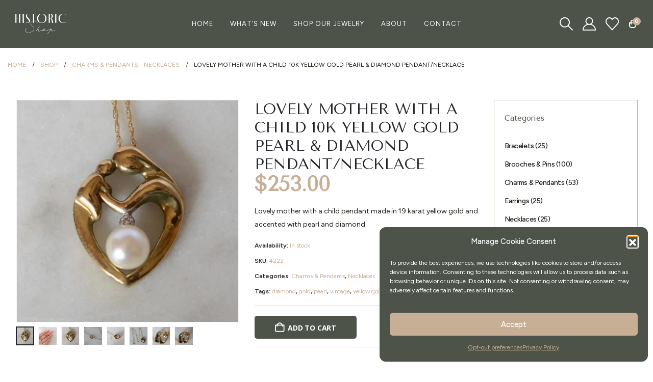

--- FILE ---
content_type: text/html; charset=UTF-8
request_url: https://historicshop.com/product/lovely-mother-with-a-child-10k-yellow-gold-pearl-diamond-pendant-necklace/
body_size: 45564
content:
<!DOCTYPE html>
<html class=""  lang="en-US" prefix="og: http://ogp.me/ns# fb: http://ogp.me/ns/fb#">
<head>
<meta http-equiv="X-UA-Compatible" content="IE=edge" />
<meta http-equiv="Content-Type" content="text/html; charset=UTF-8" />
<meta name="viewport" content="width=device-width, initial-scale=1, minimum-scale=1" />
<link rel="profile" href="https://gmpg.org/xfn/11" />
<link rel="pingback" href="https://historicshop.com/xmlrpc.php" />
<script>document.documentElement.className = document.documentElement.className + ' yes-js js_active js'</script>
<title>Lovely Mother with a Child 10K Yellow Gold Pearl &#038; Diamond Pendant/Necklace &#8211; Historic Shop</title>
<meta name='robots' content='max-image-preview:large' />
<link rel='dns-prefetch' href='//www.googletagmanager.com' />
<link rel='dns-prefetch' href='//capi-automation.s3.us-east-2.amazonaws.com' />
<link rel="alternate" type="application/rss+xml" title="Historic Shop &raquo; Feed" href="https://historicshop.com/feed/" />
<link rel="alternate" type="application/rss+xml" title="Historic Shop &raquo; Comments Feed" href="https://historicshop.com/comments/feed/" />
<link rel="alternate" title="oEmbed (JSON)" type="application/json+oembed" href="https://historicshop.com/wp-json/oembed/1.0/embed?url=https%3A%2F%2Fhistoricshop.com%2Fproduct%2Flovely-mother-with-a-child-10k-yellow-gold-pearl-diamond-pendant-necklace%2F" />
<link rel="alternate" title="oEmbed (XML)" type="text/xml+oembed" href="https://historicshop.com/wp-json/oembed/1.0/embed?url=https%3A%2F%2Fhistoricshop.com%2Fproduct%2Flovely-mother-with-a-child-10k-yellow-gold-pearl-diamond-pendant-necklace%2F&#038;format=xml" />
<style>
.lazyload,
.lazyloading {
max-width: 100%;
}
</style>
<link rel="shortcut icon" href="//historicshop.com/wp-content/themes/porto/images/logo/favicon.png" type="image/x-icon" />
<link rel="apple-touch-icon" href="//historicshop.com/wp-content/themes/porto/images/logo/apple-touch-icon.png" />
<link rel="apple-touch-icon" sizes="120x120" href="//historicshop.com/wp-content/themes/porto/images/logo/apple-touch-icon_120x120.png" />
<link rel="apple-touch-icon" sizes="76x76" href="//historicshop.com/wp-content/themes/porto/images/logo/apple-touch-icon_76x76.png" />
<link rel="apple-touch-icon" sizes="152x152" href="//historicshop.com/wp-content/themes/porto/images/logo/apple-touch-icon_152x152.png" />
<link rel="preload" href="https://historicshop.com/wp-content/themes/porto/fonts/porto-font/porto.woff2" as="font" type="font/woff2" crossorigin fetchpriority="high"/><link rel="preload" href="https://historicshop.com/wp-content/themes/porto/fonts/fontawesome/fa-solid-900.woff2" as="font" type="font/woff2" crossorigin fetchpriority="high"/><link rel="preload" href="https://historicshop.com/wp-content/themes/porto/fonts/fontawesome/fa-regular-400.woff2" as="font" type="font/woff2" crossorigin fetchpriority="high"/>	<meta name="twitter:card" content="summary_large_image">
<meta property="twitter:title" content="Lovely Mother with a Child 10K Yellow Gold Pearl &amp; Diamond Pendant/Necklace"/>
<meta property="og:title" content="Lovely Mother with a Child 10K Yellow Gold Pearl &amp; Diamond Pendant/Necklace"/>
<meta property="og:type" content="website"/>
<meta property="og:url" content="https://historicshop.com/product/lovely-mother-with-a-child-10k-yellow-gold-pearl-diamond-pendant-necklace/"/>
<meta property="og:site_name" content="Historic Shop"/>
<meta property="og:description" content="Lovely mother with a child pendant made in 19 karat yellow gold and accented with pearl and diamond. Pendant is marked 10K and it comes with a 10K yellow gold 18" long chain. Pendant measures: 7/8" x 3/4". Pearl size is: 6mm. Total weight: 3.2&hellip;"/>
<meta property="og:image" content="https://historicshop.com/wp-content/uploads/2023/10/Lovely-Mother-Child-10K-Yellow-Gold-pic-1o-720x2_10.10-bf9a1b0d-c1ccd6.jpeg"/>
<style id='wp-img-auto-sizes-contain-inline-css'>
img:is([sizes=auto i],[sizes^="auto," i]){contain-intrinsic-size:3000px 1500px}
/*# sourceURL=wp-img-auto-sizes-contain-inline-css */
</style>
<!-- <link rel='stylesheet' id='wp-block-library-css' href='https://historicshop.com/wp-includes/css/dist/block-library/style.min.css?ver=6.9' media='all' /> -->
<link rel="stylesheet" type="text/css" href="//historicshop.com/wp-content/cache/wpfc-minified/f154purd/a4lba.css" media="all"/>
<style id='wp-block-heading-inline-css'>
h1:where(.wp-block-heading).has-background,h2:where(.wp-block-heading).has-background,h3:where(.wp-block-heading).has-background,h4:where(.wp-block-heading).has-background,h5:where(.wp-block-heading).has-background,h6:where(.wp-block-heading).has-background{padding:1.25em 2.375em}h1.has-text-align-left[style*=writing-mode]:where([style*=vertical-lr]),h1.has-text-align-right[style*=writing-mode]:where([style*=vertical-rl]),h2.has-text-align-left[style*=writing-mode]:where([style*=vertical-lr]),h2.has-text-align-right[style*=writing-mode]:where([style*=vertical-rl]),h3.has-text-align-left[style*=writing-mode]:where([style*=vertical-lr]),h3.has-text-align-right[style*=writing-mode]:where([style*=vertical-rl]),h4.has-text-align-left[style*=writing-mode]:where([style*=vertical-lr]),h4.has-text-align-right[style*=writing-mode]:where([style*=vertical-rl]),h5.has-text-align-left[style*=writing-mode]:where([style*=vertical-lr]),h5.has-text-align-right[style*=writing-mode]:where([style*=vertical-rl]),h6.has-text-align-left[style*=writing-mode]:where([style*=vertical-lr]),h6.has-text-align-right[style*=writing-mode]:where([style*=vertical-rl]){rotate:180deg}
/*# sourceURL=https://historicshop.com/wp-includes/blocks/heading/style.min.css */
</style>
<style id='wp-block-columns-inline-css'>
.wp-block-columns{box-sizing:border-box;display:flex;flex-wrap:wrap!important}@media (min-width:782px){.wp-block-columns{flex-wrap:nowrap!important}}.wp-block-columns{align-items:normal!important}.wp-block-columns.are-vertically-aligned-top{align-items:flex-start}.wp-block-columns.are-vertically-aligned-center{align-items:center}.wp-block-columns.are-vertically-aligned-bottom{align-items:flex-end}@media (max-width:781px){.wp-block-columns:not(.is-not-stacked-on-mobile)>.wp-block-column{flex-basis:100%!important}}@media (min-width:782px){.wp-block-columns:not(.is-not-stacked-on-mobile)>.wp-block-column{flex-basis:0;flex-grow:1}.wp-block-columns:not(.is-not-stacked-on-mobile)>.wp-block-column[style*=flex-basis]{flex-grow:0}}.wp-block-columns.is-not-stacked-on-mobile{flex-wrap:nowrap!important}.wp-block-columns.is-not-stacked-on-mobile>.wp-block-column{flex-basis:0;flex-grow:1}.wp-block-columns.is-not-stacked-on-mobile>.wp-block-column[style*=flex-basis]{flex-grow:0}:where(.wp-block-columns){margin-bottom:1.75em}:where(.wp-block-columns.has-background){padding:1.25em 2.375em}.wp-block-column{flex-grow:1;min-width:0;overflow-wrap:break-word;word-break:break-word}.wp-block-column.is-vertically-aligned-top{align-self:flex-start}.wp-block-column.is-vertically-aligned-center{align-self:center}.wp-block-column.is-vertically-aligned-bottom{align-self:flex-end}.wp-block-column.is-vertically-aligned-stretch{align-self:stretch}.wp-block-column.is-vertically-aligned-bottom,.wp-block-column.is-vertically-aligned-center,.wp-block-column.is-vertically-aligned-top{width:100%}
/*# sourceURL=https://historicshop.com/wp-includes/blocks/columns/style.min.css */
</style>
<style id='wp-block-paragraph-inline-css'>
.is-small-text{font-size:.875em}.is-regular-text{font-size:1em}.is-large-text{font-size:2.25em}.is-larger-text{font-size:3em}.has-drop-cap:not(:focus):first-letter{float:left;font-size:8.4em;font-style:normal;font-weight:100;line-height:.68;margin:.05em .1em 0 0;text-transform:uppercase}body.rtl .has-drop-cap:not(:focus):first-letter{float:none;margin-left:.1em}p.has-drop-cap.has-background{overflow:hidden}:root :where(p.has-background){padding:1.25em 2.375em}:where(p.has-text-color:not(.has-link-color)) a{color:inherit}p.has-text-align-left[style*="writing-mode:vertical-lr"],p.has-text-align-right[style*="writing-mode:vertical-rl"]{rotate:180deg}
/*# sourceURL=https://historicshop.com/wp-includes/blocks/paragraph/style.min.css */
</style>
<style id='wp-block-social-links-inline-css'>
.wp-block-social-links{background:none;box-sizing:border-box;margin-left:0;padding-left:0;padding-right:0;text-indent:0}.wp-block-social-links .wp-social-link a,.wp-block-social-links .wp-social-link a:hover{border-bottom:0;box-shadow:none;text-decoration:none}.wp-block-social-links .wp-social-link svg{height:1em;width:1em}.wp-block-social-links .wp-social-link span:not(.screen-reader-text){font-size:.65em;margin-left:.5em;margin-right:.5em}.wp-block-social-links.has-small-icon-size{font-size:16px}.wp-block-social-links,.wp-block-social-links.has-normal-icon-size{font-size:24px}.wp-block-social-links.has-large-icon-size{font-size:36px}.wp-block-social-links.has-huge-icon-size{font-size:48px}.wp-block-social-links.aligncenter{display:flex;justify-content:center}.wp-block-social-links.alignright{justify-content:flex-end}.wp-block-social-link{border-radius:9999px;display:block}@media not (prefers-reduced-motion){.wp-block-social-link{transition:transform .1s ease}}.wp-block-social-link{height:auto}.wp-block-social-link a{align-items:center;display:flex;line-height:0}.wp-block-social-link:hover{transform:scale(1.1)}.wp-block-social-links .wp-block-social-link.wp-social-link{display:inline-block;margin:0;padding:0}.wp-block-social-links .wp-block-social-link.wp-social-link .wp-block-social-link-anchor,.wp-block-social-links .wp-block-social-link.wp-social-link .wp-block-social-link-anchor svg,.wp-block-social-links .wp-block-social-link.wp-social-link .wp-block-social-link-anchor:active,.wp-block-social-links .wp-block-social-link.wp-social-link .wp-block-social-link-anchor:hover,.wp-block-social-links .wp-block-social-link.wp-social-link .wp-block-social-link-anchor:visited{color:currentColor;fill:currentColor}:where(.wp-block-social-links:not(.is-style-logos-only)) .wp-social-link{background-color:#f0f0f0;color:#444}:where(.wp-block-social-links:not(.is-style-logos-only)) .wp-social-link-amazon{background-color:#f90;color:#fff}:where(.wp-block-social-links:not(.is-style-logos-only)) .wp-social-link-bandcamp{background-color:#1ea0c3;color:#fff}:where(.wp-block-social-links:not(.is-style-logos-only)) .wp-social-link-behance{background-color:#0757fe;color:#fff}:where(.wp-block-social-links:not(.is-style-logos-only)) .wp-social-link-bluesky{background-color:#0a7aff;color:#fff}:where(.wp-block-social-links:not(.is-style-logos-only)) .wp-social-link-codepen{background-color:#1e1f26;color:#fff}:where(.wp-block-social-links:not(.is-style-logos-only)) .wp-social-link-deviantart{background-color:#02e49b;color:#fff}:where(.wp-block-social-links:not(.is-style-logos-only)) .wp-social-link-discord{background-color:#5865f2;color:#fff}:where(.wp-block-social-links:not(.is-style-logos-only)) .wp-social-link-dribbble{background-color:#e94c89;color:#fff}:where(.wp-block-social-links:not(.is-style-logos-only)) .wp-social-link-dropbox{background-color:#4280ff;color:#fff}:where(.wp-block-social-links:not(.is-style-logos-only)) .wp-social-link-etsy{background-color:#f45800;color:#fff}:where(.wp-block-social-links:not(.is-style-logos-only)) .wp-social-link-facebook{background-color:#0866ff;color:#fff}:where(.wp-block-social-links:not(.is-style-logos-only)) .wp-social-link-fivehundredpx{background-color:#000;color:#fff}:where(.wp-block-social-links:not(.is-style-logos-only)) .wp-social-link-flickr{background-color:#0461dd;color:#fff}:where(.wp-block-social-links:not(.is-style-logos-only)) .wp-social-link-foursquare{background-color:#e65678;color:#fff}:where(.wp-block-social-links:not(.is-style-logos-only)) .wp-social-link-github{background-color:#24292d;color:#fff}:where(.wp-block-social-links:not(.is-style-logos-only)) .wp-social-link-goodreads{background-color:#eceadd;color:#382110}:where(.wp-block-social-links:not(.is-style-logos-only)) .wp-social-link-google{background-color:#ea4434;color:#fff}:where(.wp-block-social-links:not(.is-style-logos-only)) .wp-social-link-gravatar{background-color:#1d4fc4;color:#fff}:where(.wp-block-social-links:not(.is-style-logos-only)) .wp-social-link-instagram{background-color:#f00075;color:#fff}:where(.wp-block-social-links:not(.is-style-logos-only)) .wp-social-link-lastfm{background-color:#e21b24;color:#fff}:where(.wp-block-social-links:not(.is-style-logos-only)) .wp-social-link-linkedin{background-color:#0d66c2;color:#fff}:where(.wp-block-social-links:not(.is-style-logos-only)) .wp-social-link-mastodon{background-color:#3288d4;color:#fff}:where(.wp-block-social-links:not(.is-style-logos-only)) .wp-social-link-medium{background-color:#000;color:#fff}:where(.wp-block-social-links:not(.is-style-logos-only)) .wp-social-link-meetup{background-color:#f6405f;color:#fff}:where(.wp-block-social-links:not(.is-style-logos-only)) .wp-social-link-patreon{background-color:#000;color:#fff}:where(.wp-block-social-links:not(.is-style-logos-only)) .wp-social-link-pinterest{background-color:#e60122;color:#fff}:where(.wp-block-social-links:not(.is-style-logos-only)) .wp-social-link-pocket{background-color:#ef4155;color:#fff}:where(.wp-block-social-links:not(.is-style-logos-only)) .wp-social-link-reddit{background-color:#ff4500;color:#fff}:where(.wp-block-social-links:not(.is-style-logos-only)) .wp-social-link-skype{background-color:#0478d7;color:#fff}:where(.wp-block-social-links:not(.is-style-logos-only)) .wp-social-link-snapchat{background-color:#fefc00;color:#fff;stroke:#000}:where(.wp-block-social-links:not(.is-style-logos-only)) .wp-social-link-soundcloud{background-color:#ff5600;color:#fff}:where(.wp-block-social-links:not(.is-style-logos-only)) .wp-social-link-spotify{background-color:#1bd760;color:#fff}:where(.wp-block-social-links:not(.is-style-logos-only)) .wp-social-link-telegram{background-color:#2aabee;color:#fff}:where(.wp-block-social-links:not(.is-style-logos-only)) .wp-social-link-threads{background-color:#000;color:#fff}:where(.wp-block-social-links:not(.is-style-logos-only)) .wp-social-link-tiktok{background-color:#000;color:#fff}:where(.wp-block-social-links:not(.is-style-logos-only)) .wp-social-link-tumblr{background-color:#011835;color:#fff}:where(.wp-block-social-links:not(.is-style-logos-only)) .wp-social-link-twitch{background-color:#6440a4;color:#fff}:where(.wp-block-social-links:not(.is-style-logos-only)) .wp-social-link-twitter{background-color:#1da1f2;color:#fff}:where(.wp-block-social-links:not(.is-style-logos-only)) .wp-social-link-vimeo{background-color:#1eb7ea;color:#fff}:where(.wp-block-social-links:not(.is-style-logos-only)) .wp-social-link-vk{background-color:#4680c2;color:#fff}:where(.wp-block-social-links:not(.is-style-logos-only)) .wp-social-link-wordpress{background-color:#3499cd;color:#fff}:where(.wp-block-social-links:not(.is-style-logos-only)) .wp-social-link-whatsapp{background-color:#25d366;color:#fff}:where(.wp-block-social-links:not(.is-style-logos-only)) .wp-social-link-x{background-color:#000;color:#fff}:where(.wp-block-social-links:not(.is-style-logos-only)) .wp-social-link-yelp{background-color:#d32422;color:#fff}:where(.wp-block-social-links:not(.is-style-logos-only)) .wp-social-link-youtube{background-color:red;color:#fff}:where(.wp-block-social-links.is-style-logos-only) .wp-social-link{background:none}:where(.wp-block-social-links.is-style-logos-only) .wp-social-link svg{height:1.25em;width:1.25em}:where(.wp-block-social-links.is-style-logos-only) .wp-social-link-amazon{color:#f90}:where(.wp-block-social-links.is-style-logos-only) .wp-social-link-bandcamp{color:#1ea0c3}:where(.wp-block-social-links.is-style-logos-only) .wp-social-link-behance{color:#0757fe}:where(.wp-block-social-links.is-style-logos-only) .wp-social-link-bluesky{color:#0a7aff}:where(.wp-block-social-links.is-style-logos-only) .wp-social-link-codepen{color:#1e1f26}:where(.wp-block-social-links.is-style-logos-only) .wp-social-link-deviantart{color:#02e49b}:where(.wp-block-social-links.is-style-logos-only) .wp-social-link-discord{color:#5865f2}:where(.wp-block-social-links.is-style-logos-only) .wp-social-link-dribbble{color:#e94c89}:where(.wp-block-social-links.is-style-logos-only) .wp-social-link-dropbox{color:#4280ff}:where(.wp-block-social-links.is-style-logos-only) .wp-social-link-etsy{color:#f45800}:where(.wp-block-social-links.is-style-logos-only) .wp-social-link-facebook{color:#0866ff}:where(.wp-block-social-links.is-style-logos-only) .wp-social-link-fivehundredpx{color:#000}:where(.wp-block-social-links.is-style-logos-only) .wp-social-link-flickr{color:#0461dd}:where(.wp-block-social-links.is-style-logos-only) .wp-social-link-foursquare{color:#e65678}:where(.wp-block-social-links.is-style-logos-only) .wp-social-link-github{color:#24292d}:where(.wp-block-social-links.is-style-logos-only) .wp-social-link-goodreads{color:#382110}:where(.wp-block-social-links.is-style-logos-only) .wp-social-link-google{color:#ea4434}:where(.wp-block-social-links.is-style-logos-only) .wp-social-link-gravatar{color:#1d4fc4}:where(.wp-block-social-links.is-style-logos-only) .wp-social-link-instagram{color:#f00075}:where(.wp-block-social-links.is-style-logos-only) .wp-social-link-lastfm{color:#e21b24}:where(.wp-block-social-links.is-style-logos-only) .wp-social-link-linkedin{color:#0d66c2}:where(.wp-block-social-links.is-style-logos-only) .wp-social-link-mastodon{color:#3288d4}:where(.wp-block-social-links.is-style-logos-only) .wp-social-link-medium{color:#000}:where(.wp-block-social-links.is-style-logos-only) .wp-social-link-meetup{color:#f6405f}:where(.wp-block-social-links.is-style-logos-only) .wp-social-link-patreon{color:#000}:where(.wp-block-social-links.is-style-logos-only) .wp-social-link-pinterest{color:#e60122}:where(.wp-block-social-links.is-style-logos-only) .wp-social-link-pocket{color:#ef4155}:where(.wp-block-social-links.is-style-logos-only) .wp-social-link-reddit{color:#ff4500}:where(.wp-block-social-links.is-style-logos-only) .wp-social-link-skype{color:#0478d7}:where(.wp-block-social-links.is-style-logos-only) .wp-social-link-snapchat{color:#fff;stroke:#000}:where(.wp-block-social-links.is-style-logos-only) .wp-social-link-soundcloud{color:#ff5600}:where(.wp-block-social-links.is-style-logos-only) .wp-social-link-spotify{color:#1bd760}:where(.wp-block-social-links.is-style-logos-only) .wp-social-link-telegram{color:#2aabee}:where(.wp-block-social-links.is-style-logos-only) .wp-social-link-threads{color:#000}:where(.wp-block-social-links.is-style-logos-only) .wp-social-link-tiktok{color:#000}:where(.wp-block-social-links.is-style-logos-only) .wp-social-link-tumblr{color:#011835}:where(.wp-block-social-links.is-style-logos-only) .wp-social-link-twitch{color:#6440a4}:where(.wp-block-social-links.is-style-logos-only) .wp-social-link-twitter{color:#1da1f2}:where(.wp-block-social-links.is-style-logos-only) .wp-social-link-vimeo{color:#1eb7ea}:where(.wp-block-social-links.is-style-logos-only) .wp-social-link-vk{color:#4680c2}:where(.wp-block-social-links.is-style-logos-only) .wp-social-link-whatsapp{color:#25d366}:where(.wp-block-social-links.is-style-logos-only) .wp-social-link-wordpress{color:#3499cd}:where(.wp-block-social-links.is-style-logos-only) .wp-social-link-x{color:#000}:where(.wp-block-social-links.is-style-logos-only) .wp-social-link-yelp{color:#d32422}:where(.wp-block-social-links.is-style-logos-only) .wp-social-link-youtube{color:red}.wp-block-social-links.is-style-pill-shape .wp-social-link{width:auto}:root :where(.wp-block-social-links .wp-social-link a){padding:.25em}:root :where(.wp-block-social-links.is-style-logos-only .wp-social-link a){padding:0}:root :where(.wp-block-social-links.is-style-pill-shape .wp-social-link a){padding-left:.6666666667em;padding-right:.6666666667em}.wp-block-social-links:not(.has-icon-color):not(.has-icon-background-color) .wp-social-link-snapchat .wp-block-social-link-label{color:#000}
/*# sourceURL=https://historicshop.com/wp-includes/blocks/social-links/style.min.css */
</style>
<!-- <link rel='stylesheet' id='wc-blocks-style-css' href='https://historicshop.com/wp-content/plugins/woocommerce/assets/client/blocks/wc-blocks.css?ver=wc-10.4.3' media='all' /> -->
<link rel="stylesheet" type="text/css" href="//historicshop.com/wp-content/cache/wpfc-minified/eevrzs12/a4lba.css" media="all"/>
<style id='global-styles-inline-css'>
:root{--wp--preset--aspect-ratio--square: 1;--wp--preset--aspect-ratio--4-3: 4/3;--wp--preset--aspect-ratio--3-4: 3/4;--wp--preset--aspect-ratio--3-2: 3/2;--wp--preset--aspect-ratio--2-3: 2/3;--wp--preset--aspect-ratio--16-9: 16/9;--wp--preset--aspect-ratio--9-16: 9/16;--wp--preset--color--black: #000000;--wp--preset--color--cyan-bluish-gray: #abb8c3;--wp--preset--color--white: #ffffff;--wp--preset--color--pale-pink: #f78da7;--wp--preset--color--vivid-red: #cf2e2e;--wp--preset--color--luminous-vivid-orange: #ff6900;--wp--preset--color--luminous-vivid-amber: #fcb900;--wp--preset--color--light-green-cyan: #7bdcb5;--wp--preset--color--vivid-green-cyan: #00d084;--wp--preset--color--pale-cyan-blue: #8ed1fc;--wp--preset--color--vivid-cyan-blue: #0693e3;--wp--preset--color--vivid-purple: #9b51e0;--wp--preset--color--primary: var(--porto-primary-color);--wp--preset--color--secondary: var(--porto-secondary-color);--wp--preset--color--tertiary: var(--porto-tertiary-color);--wp--preset--color--quaternary: var(--porto-quaternary-color);--wp--preset--color--dark: var(--porto-dark-color);--wp--preset--color--light: var(--porto-light-color);--wp--preset--color--primary-hover: var(--porto-primary-light-5);--wp--preset--gradient--vivid-cyan-blue-to-vivid-purple: linear-gradient(135deg,rgb(6,147,227) 0%,rgb(155,81,224) 100%);--wp--preset--gradient--light-green-cyan-to-vivid-green-cyan: linear-gradient(135deg,rgb(122,220,180) 0%,rgb(0,208,130) 100%);--wp--preset--gradient--luminous-vivid-amber-to-luminous-vivid-orange: linear-gradient(135deg,rgb(252,185,0) 0%,rgb(255,105,0) 100%);--wp--preset--gradient--luminous-vivid-orange-to-vivid-red: linear-gradient(135deg,rgb(255,105,0) 0%,rgb(207,46,46) 100%);--wp--preset--gradient--very-light-gray-to-cyan-bluish-gray: linear-gradient(135deg,rgb(238,238,238) 0%,rgb(169,184,195) 100%);--wp--preset--gradient--cool-to-warm-spectrum: linear-gradient(135deg,rgb(74,234,220) 0%,rgb(151,120,209) 20%,rgb(207,42,186) 40%,rgb(238,44,130) 60%,rgb(251,105,98) 80%,rgb(254,248,76) 100%);--wp--preset--gradient--blush-light-purple: linear-gradient(135deg,rgb(255,206,236) 0%,rgb(152,150,240) 100%);--wp--preset--gradient--blush-bordeaux: linear-gradient(135deg,rgb(254,205,165) 0%,rgb(254,45,45) 50%,rgb(107,0,62) 100%);--wp--preset--gradient--luminous-dusk: linear-gradient(135deg,rgb(255,203,112) 0%,rgb(199,81,192) 50%,rgb(65,88,208) 100%);--wp--preset--gradient--pale-ocean: linear-gradient(135deg,rgb(255,245,203) 0%,rgb(182,227,212) 50%,rgb(51,167,181) 100%);--wp--preset--gradient--electric-grass: linear-gradient(135deg,rgb(202,248,128) 0%,rgb(113,206,126) 100%);--wp--preset--gradient--midnight: linear-gradient(135deg,rgb(2,3,129) 0%,rgb(40,116,252) 100%);--wp--preset--font-size--small: 13px;--wp--preset--font-size--medium: 20px;--wp--preset--font-size--large: 36px;--wp--preset--font-size--x-large: 42px;--wp--preset--spacing--20: 0.44rem;--wp--preset--spacing--30: 0.67rem;--wp--preset--spacing--40: 1rem;--wp--preset--spacing--50: 1.5rem;--wp--preset--spacing--60: 2.25rem;--wp--preset--spacing--70: 3.38rem;--wp--preset--spacing--80: 5.06rem;--wp--preset--shadow--natural: 6px 6px 9px rgba(0, 0, 0, 0.2);--wp--preset--shadow--deep: 12px 12px 50px rgba(0, 0, 0, 0.4);--wp--preset--shadow--sharp: 6px 6px 0px rgba(0, 0, 0, 0.2);--wp--preset--shadow--outlined: 6px 6px 0px -3px rgb(255, 255, 255), 6px 6px rgb(0, 0, 0);--wp--preset--shadow--crisp: 6px 6px 0px rgb(0, 0, 0);}:where(.is-layout-flex){gap: 0.5em;}:where(.is-layout-grid){gap: 0.5em;}body .is-layout-flex{display: flex;}.is-layout-flex{flex-wrap: wrap;align-items: center;}.is-layout-flex > :is(*, div){margin: 0;}body .is-layout-grid{display: grid;}.is-layout-grid > :is(*, div){margin: 0;}:where(.wp-block-columns.is-layout-flex){gap: 2em;}:where(.wp-block-columns.is-layout-grid){gap: 2em;}:where(.wp-block-post-template.is-layout-flex){gap: 1.25em;}:where(.wp-block-post-template.is-layout-grid){gap: 1.25em;}.has-black-color{color: var(--wp--preset--color--black) !important;}.has-cyan-bluish-gray-color{color: var(--wp--preset--color--cyan-bluish-gray) !important;}.has-white-color{color: var(--wp--preset--color--white) !important;}.has-pale-pink-color{color: var(--wp--preset--color--pale-pink) !important;}.has-vivid-red-color{color: var(--wp--preset--color--vivid-red) !important;}.has-luminous-vivid-orange-color{color: var(--wp--preset--color--luminous-vivid-orange) !important;}.has-luminous-vivid-amber-color{color: var(--wp--preset--color--luminous-vivid-amber) !important;}.has-light-green-cyan-color{color: var(--wp--preset--color--light-green-cyan) !important;}.has-vivid-green-cyan-color{color: var(--wp--preset--color--vivid-green-cyan) !important;}.has-pale-cyan-blue-color{color: var(--wp--preset--color--pale-cyan-blue) !important;}.has-vivid-cyan-blue-color{color: var(--wp--preset--color--vivid-cyan-blue) !important;}.has-vivid-purple-color{color: var(--wp--preset--color--vivid-purple) !important;}.has-black-background-color{background-color: var(--wp--preset--color--black) !important;}.has-cyan-bluish-gray-background-color{background-color: var(--wp--preset--color--cyan-bluish-gray) !important;}.has-white-background-color{background-color: var(--wp--preset--color--white) !important;}.has-pale-pink-background-color{background-color: var(--wp--preset--color--pale-pink) !important;}.has-vivid-red-background-color{background-color: var(--wp--preset--color--vivid-red) !important;}.has-luminous-vivid-orange-background-color{background-color: var(--wp--preset--color--luminous-vivid-orange) !important;}.has-luminous-vivid-amber-background-color{background-color: var(--wp--preset--color--luminous-vivid-amber) !important;}.has-light-green-cyan-background-color{background-color: var(--wp--preset--color--light-green-cyan) !important;}.has-vivid-green-cyan-background-color{background-color: var(--wp--preset--color--vivid-green-cyan) !important;}.has-pale-cyan-blue-background-color{background-color: var(--wp--preset--color--pale-cyan-blue) !important;}.has-vivid-cyan-blue-background-color{background-color: var(--wp--preset--color--vivid-cyan-blue) !important;}.has-vivid-purple-background-color{background-color: var(--wp--preset--color--vivid-purple) !important;}.has-black-border-color{border-color: var(--wp--preset--color--black) !important;}.has-cyan-bluish-gray-border-color{border-color: var(--wp--preset--color--cyan-bluish-gray) !important;}.has-white-border-color{border-color: var(--wp--preset--color--white) !important;}.has-pale-pink-border-color{border-color: var(--wp--preset--color--pale-pink) !important;}.has-vivid-red-border-color{border-color: var(--wp--preset--color--vivid-red) !important;}.has-luminous-vivid-orange-border-color{border-color: var(--wp--preset--color--luminous-vivid-orange) !important;}.has-luminous-vivid-amber-border-color{border-color: var(--wp--preset--color--luminous-vivid-amber) !important;}.has-light-green-cyan-border-color{border-color: var(--wp--preset--color--light-green-cyan) !important;}.has-vivid-green-cyan-border-color{border-color: var(--wp--preset--color--vivid-green-cyan) !important;}.has-pale-cyan-blue-border-color{border-color: var(--wp--preset--color--pale-cyan-blue) !important;}.has-vivid-cyan-blue-border-color{border-color: var(--wp--preset--color--vivid-cyan-blue) !important;}.has-vivid-purple-border-color{border-color: var(--wp--preset--color--vivid-purple) !important;}.has-vivid-cyan-blue-to-vivid-purple-gradient-background{background: var(--wp--preset--gradient--vivid-cyan-blue-to-vivid-purple) !important;}.has-light-green-cyan-to-vivid-green-cyan-gradient-background{background: var(--wp--preset--gradient--light-green-cyan-to-vivid-green-cyan) !important;}.has-luminous-vivid-amber-to-luminous-vivid-orange-gradient-background{background: var(--wp--preset--gradient--luminous-vivid-amber-to-luminous-vivid-orange) !important;}.has-luminous-vivid-orange-to-vivid-red-gradient-background{background: var(--wp--preset--gradient--luminous-vivid-orange-to-vivid-red) !important;}.has-very-light-gray-to-cyan-bluish-gray-gradient-background{background: var(--wp--preset--gradient--very-light-gray-to-cyan-bluish-gray) !important;}.has-cool-to-warm-spectrum-gradient-background{background: var(--wp--preset--gradient--cool-to-warm-spectrum) !important;}.has-blush-light-purple-gradient-background{background: var(--wp--preset--gradient--blush-light-purple) !important;}.has-blush-bordeaux-gradient-background{background: var(--wp--preset--gradient--blush-bordeaux) !important;}.has-luminous-dusk-gradient-background{background: var(--wp--preset--gradient--luminous-dusk) !important;}.has-pale-ocean-gradient-background{background: var(--wp--preset--gradient--pale-ocean) !important;}.has-electric-grass-gradient-background{background: var(--wp--preset--gradient--electric-grass) !important;}.has-midnight-gradient-background{background: var(--wp--preset--gradient--midnight) !important;}.has-small-font-size{font-size: var(--wp--preset--font-size--small) !important;}.has-medium-font-size{font-size: var(--wp--preset--font-size--medium) !important;}.has-large-font-size{font-size: var(--wp--preset--font-size--large) !important;}.has-x-large-font-size{font-size: var(--wp--preset--font-size--x-large) !important;}
:where(.wp-block-columns.is-layout-flex){gap: 2em;}:where(.wp-block-columns.is-layout-grid){gap: 2em;}
/*# sourceURL=global-styles-inline-css */
</style>
<style id='core-block-supports-inline-css'>
.wp-container-core-columns-is-layout-9d6595d7{flex-wrap:nowrap;}
/*# sourceURL=core-block-supports-inline-css */
</style>
<style id='classic-theme-styles-inline-css'>
/*! This file is auto-generated */
.wp-block-button__link{color:#fff;background-color:#32373c;border-radius:9999px;box-shadow:none;text-decoration:none;padding:calc(.667em + 2px) calc(1.333em + 2px);font-size:1.125em}.wp-block-file__button{background:#32373c;color:#fff;text-decoration:none}
/*# sourceURL=/wp-includes/css/classic-themes.min.css */
</style>
<!-- <link rel='stylesheet' id='cr-frontend-css-css' href='https://historicshop.com/wp-content/plugins/customer-reviews-woocommerce/css/frontend.css?ver=5.94.0' media='all' /> -->
<!-- <link rel='stylesheet' id='contact-form-7-css' href='https://historicshop.com/wp-content/plugins/contact-form-7/includes/css/styles.css?ver=6.1.4' media='all' /> -->
<!-- <link rel='stylesheet' id='wpa-css-css' href='https://historicshop.com/wp-content/plugins/honeypot/includes/css/wpa.css?ver=2.3.04' media='all' /> -->
<!-- <link rel='stylesheet' id='photoswipe-css' href='https://historicshop.com/wp-content/plugins/woocommerce/assets/css/photoswipe/photoswipe.min.css?ver=10.4.3' media='all' /> -->
<!-- <link rel='stylesheet' id='photoswipe-default-skin-css' href='https://historicshop.com/wp-content/plugins/woocommerce/assets/css/photoswipe/default-skin/default-skin.min.css?ver=10.4.3' media='all' /> -->
<link rel="stylesheet" type="text/css" href="//historicshop.com/wp-content/cache/wpfc-minified/sgn1n71/huhnw.css" media="all"/>
<style id='woocommerce-inline-inline-css'>
.woocommerce form .form-row .required { visibility: visible; }
/*# sourceURL=woocommerce-inline-inline-css */
</style>
<!-- <link rel='stylesheet' id='cmplz-general-css' href='https://historicshop.com/wp-content/plugins/complianz-gdpr/assets/css/cookieblocker.min.css?ver=1766203653' media='all' /> -->
<!-- <link rel='stylesheet' id='gateway-css' href='https://historicshop.com/wp-content/plugins/woocommerce-paypal-payments/modules/ppcp-button/assets/css/gateway.css?ver=3.3.1' media='all' /> -->
<!-- <link rel='stylesheet' id='yith-wcan-shortcodes-css' href='https://historicshop.com/wp-content/plugins/yith-woocommerce-ajax-navigation/assets/css/shortcodes.css?ver=5.16.0' media='all' /> -->
<link rel="stylesheet" type="text/css" href="//historicshop.com/wp-content/cache/wpfc-minified/o6417au/huhnw.css" media="all"/>
<style id='yith-wcan-shortcodes-inline-css'>
:root{
--yith-wcan-filters_colors_titles: #434343;
--yith-wcan-filters_colors_background: #FFFFFF;
--yith-wcan-filters_colors_accent: #A7144C;
--yith-wcan-filters_colors_accent_r: 167;
--yith-wcan-filters_colors_accent_g: 20;
--yith-wcan-filters_colors_accent_b: 76;
--yith-wcan-color_swatches_border_radius: 100%;
--yith-wcan-color_swatches_size: 30px;
--yith-wcan-labels_style_background: #FFFFFF;
--yith-wcan-labels_style_background_hover: #A7144C;
--yith-wcan-labels_style_background_active: #A7144C;
--yith-wcan-labels_style_text: #434343;
--yith-wcan-labels_style_text_hover: #FFFFFF;
--yith-wcan-labels_style_text_active: #FFFFFF;
--yith-wcan-anchors_style_text: #434343;
--yith-wcan-anchors_style_text_hover: #A7144C;
--yith-wcan-anchors_style_text_active: #A7144C;
}
/*# sourceURL=yith-wcan-shortcodes-inline-css */
</style>
<!-- <link rel='stylesheet' id='jquery-selectBox-css' href='https://historicshop.com/wp-content/plugins/yith-woocommerce-wishlist/assets/css/jquery.selectBox.css?ver=1.2.0' media='all' /> -->
<!-- <link rel='stylesheet' id='woocommerce_prettyPhoto_css-css' href='//historicshop.com/wp-content/plugins/woocommerce/assets/css/prettyPhoto.css?ver=3.1.6' media='all' /> -->
<!-- <link rel='stylesheet' id='yith-wcwl-main-css' href='https://historicshop.com/wp-content/plugins/yith-woocommerce-wishlist/assets/css/style.css?ver=4.11.0' media='all' /> -->
<link rel="stylesheet" type="text/css" href="//historicshop.com/wp-content/cache/wpfc-minified/ee47zoyg/a4lba.css" media="all"/>
<style id='yith-wcwl-main-inline-css'>
:root { --add-to-wishlist-icon-color: #222529; --added-to-wishlist-icon-color: #c7af96; --color-add-to-wishlist-background: #333333; --color-add-to-wishlist-text: #FFFFFF; --color-add-to-wishlist-border: #333333; --color-add-to-wishlist-background-hover: #333333; --color-add-to-wishlist-text-hover: #FFFFFF; --color-add-to-wishlist-border-hover: #333333; --rounded-corners-radius: 16px; --color-add-to-cart-background: #333333; --color-add-to-cart-text: #FFFFFF; --color-add-to-cart-border: #333333; --color-add-to-cart-background-hover: #4F4F4F; --color-add-to-cart-text-hover: #FFFFFF; --color-add-to-cart-border-hover: #4F4F4F; --add-to-cart-rounded-corners-radius: 16px; --color-button-style-1-background: #333333; --color-button-style-1-text: #FFFFFF; --color-button-style-1-border: #333333; --color-button-style-1-background-hover: #4F4F4F; --color-button-style-1-text-hover: #FFFFFF; --color-button-style-1-border-hover: #4F4F4F; --color-button-style-2-background: #333333; --color-button-style-2-text: #FFFFFF; --color-button-style-2-border: #333333; --color-button-style-2-background-hover: #4F4F4F; --color-button-style-2-text-hover: #FFFFFF; --color-button-style-2-border-hover: #4F4F4F; --color-wishlist-table-background: #FFFFFF; --color-wishlist-table-text: #6d6c6c; --color-wishlist-table-border: #FFFFFF; --color-headers-background: #F4F4F4; --color-share-button-color: #FFFFFF; --color-share-button-color-hover: rgb(199,175,150); --color-fb-button-background: rgb(199,175,150); --color-fb-button-background-hover: rgb(238,235,231); --color-tw-button-background: rgb(199,175,150); --color-tw-button-background-hover: rgb(238,235,231); --color-pr-button-background: rgb(199,175,150); --color-pr-button-background-hover: rgb(238,235,231); --color-em-button-background: rgb(199,175,150); --color-em-button-background-hover: rgb(238,235,231); --color-wa-button-background: rgb(199,175,150); --color-wa-button-background-hover: rgb(238,235,231); --feedback-duration: 3s } 
:root { --add-to-wishlist-icon-color: #222529; --added-to-wishlist-icon-color: #c7af96; --color-add-to-wishlist-background: #333333; --color-add-to-wishlist-text: #FFFFFF; --color-add-to-wishlist-border: #333333; --color-add-to-wishlist-background-hover: #333333; --color-add-to-wishlist-text-hover: #FFFFFF; --color-add-to-wishlist-border-hover: #333333; --rounded-corners-radius: 16px; --color-add-to-cart-background: #333333; --color-add-to-cart-text: #FFFFFF; --color-add-to-cart-border: #333333; --color-add-to-cart-background-hover: #4F4F4F; --color-add-to-cart-text-hover: #FFFFFF; --color-add-to-cart-border-hover: #4F4F4F; --add-to-cart-rounded-corners-radius: 16px; --color-button-style-1-background: #333333; --color-button-style-1-text: #FFFFFF; --color-button-style-1-border: #333333; --color-button-style-1-background-hover: #4F4F4F; --color-button-style-1-text-hover: #FFFFFF; --color-button-style-1-border-hover: #4F4F4F; --color-button-style-2-background: #333333; --color-button-style-2-text: #FFFFFF; --color-button-style-2-border: #333333; --color-button-style-2-background-hover: #4F4F4F; --color-button-style-2-text-hover: #FFFFFF; --color-button-style-2-border-hover: #4F4F4F; --color-wishlist-table-background: #FFFFFF; --color-wishlist-table-text: #6d6c6c; --color-wishlist-table-border: #FFFFFF; --color-headers-background: #F4F4F4; --color-share-button-color: #FFFFFF; --color-share-button-color-hover: rgb(199,175,150); --color-fb-button-background: rgb(199,175,150); --color-fb-button-background-hover: rgb(238,235,231); --color-tw-button-background: rgb(199,175,150); --color-tw-button-background-hover: rgb(238,235,231); --color-pr-button-background: rgb(199,175,150); --color-pr-button-background-hover: rgb(238,235,231); --color-em-button-background: rgb(199,175,150); --color-em-button-background-hover: rgb(238,235,231); --color-wa-button-background: rgb(199,175,150); --color-wa-button-background-hover: rgb(238,235,231); --feedback-duration: 3s } 
/*# sourceURL=yith-wcwl-main-inline-css */
</style>
<!-- <link rel='stylesheet' id='porto-fs-progress-bar-css' href='https://historicshop.com/wp-content/themes/porto/inc/lib/woocommerce-shipping-progress-bar/shipping-progress-bar.css?ver=7.7.2' media='all' /> -->
<!-- <link rel='stylesheet' id='porto-css-vars-css' href='https://historicshop.com/wp-content/uploads/porto_styles/theme_css_vars.css?ver=7.7.2' media='all' /> -->
<!-- <link rel='stylesheet' id='js_composer_front-css' href='https://historicshop.com/wp-content/plugins/js_composer/assets/css/js_composer.min.css?ver=8.7.2' media='all' /> -->
<!-- <link rel='stylesheet' id='bootstrap-css' href='https://historicshop.com/wp-content/uploads/porto_styles/bootstrap.css?ver=7.7.2' media='all' /> -->
<!-- <link rel='stylesheet' id='porto-plugins-css' href='https://historicshop.com/wp-content/themes/porto/css/plugins.css?ver=7.7.2' media='all' /> -->
<!-- <link rel='stylesheet' id='porto-theme-css' href='https://historicshop.com/wp-content/themes/porto/css/theme.css?ver=7.7.2' media='all' /> -->
<!-- <link rel='stylesheet' id='porto-animate-css' href='https://historicshop.com/wp-content/themes/porto/css/part/animate.css?ver=7.7.2' media='all' /> -->
<!-- <link rel='stylesheet' id='porto-blog-legacy-css' href='https://historicshop.com/wp-content/themes/porto/css/part/blog-legacy.css?ver=7.7.2' media='all' /> -->
<!-- <link rel='stylesheet' id='porto-header-shop-css' href='https://historicshop.com/wp-content/themes/porto/css/part/header-shop.css?ver=7.7.2' media='all' /> -->
<!-- <link rel='stylesheet' id='porto-header-legacy-css' href='https://historicshop.com/wp-content/themes/porto/css/part/header-legacy.css?ver=7.7.2' media='all' /> -->
<!-- <link rel='stylesheet' id='porto-footer-legacy-css' href='https://historicshop.com/wp-content/themes/porto/css/part/footer-legacy.css?ver=7.7.2' media='all' /> -->
<!-- <link rel='stylesheet' id='porto-side-nav-panel-css' href='https://historicshop.com/wp-content/themes/porto/css/part/side-nav-panel.css?ver=7.7.2' media='all' /> -->
<link rel="stylesheet" type="text/css" href="//historicshop.com/wp-content/cache/wpfc-minified/8x5qv1ez/aald3.css" media="all"/>
<!-- <link rel='stylesheet' id='porto-media-mobile-sidebar-css' href='https://historicshop.com/wp-content/themes/porto/css/part/media-mobile-sidebar.css?ver=7.7.2' media='(max-width:991px)' /> -->
<link rel="stylesheet" type="text/css" href="//historicshop.com/wp-content/cache/wpfc-minified/mbfa0bef/a16w2.css" media="(max-width:991px)"/>
<!-- <link rel='stylesheet' id='porto-shortcodes-css' href='https://historicshop.com/wp-content/uploads/porto_styles/shortcodes.css?ver=7.7.2' media='all' /> -->
<!-- <link rel='stylesheet' id='porto-theme-shop-css' href='https://historicshop.com/wp-content/themes/porto/css/theme_shop.css?ver=7.7.2' media='all' /> -->
<!-- <link rel='stylesheet' id='porto-only-product-css' href='https://historicshop.com/wp-content/themes/porto/css/part/only-product.css?ver=7.7.2' media='all' /> -->
<!-- <link rel='stylesheet' id='porto-shop-legacy-css' href='https://historicshop.com/wp-content/themes/porto/css/part/shop-legacy.css?ver=7.7.2' media='all' /> -->
<!-- <link rel='stylesheet' id='porto-shop-sidebar-base-css' href='https://historicshop.com/wp-content/themes/porto/css/part/shop-sidebar-base.css?ver=7.7.2' media='all' /> -->
<!-- <link rel='stylesheet' id='porto-theme-wpb-css' href='https://historicshop.com/wp-content/themes/porto/css/theme_wpb.css?ver=7.7.2' media='all' /> -->
<!-- <link rel='stylesheet' id='porto-theme-radius-css' href='https://historicshop.com/wp-content/themes/porto/css/theme_radius.css?ver=7.7.2' media='all' /> -->
<!-- <link rel='stylesheet' id='porto-dynamic-style-css' href='https://historicshop.com/wp-content/uploads/porto_styles/dynamic_style.css?ver=7.7.2' media='all' /> -->
<!-- <link rel='stylesheet' id='porto-type-builder-css' href='https://historicshop.com/wp-content/plugins/porto-functionality/builders/assets/type-builder.css?ver=3.7.2' media='all' /> -->
<!-- <link rel='stylesheet' id='porto-account-login-style-css' href='https://historicshop.com/wp-content/themes/porto/css/theme/shop/login-style/account-login.css?ver=7.7.2' media='all' /> -->
<!-- <link rel='stylesheet' id='porto-theme-woopage-css' href='https://historicshop.com/wp-content/themes/porto/css/theme/shop/other/woopage.css?ver=7.7.2' media='all' /> -->
<!-- <link rel='stylesheet' id='porto-style-css' href='https://historicshop.com/wp-content/themes/porto/style.css?ver=7.7.2' media='all' /> -->
<link rel="stylesheet" type="text/css" href="//historicshop.com/wp-content/cache/wpfc-minified/d5mxyi7c/a16w2.css" media="all"/>
<style id='porto-style-inline-css'>
.side-header-narrow-bar-logo{max-width:100px}@media (min-width:992px){}.page-top .page-title-wrap{line-height:0}.page-top .page-title:not(.b-none):after{content:'';position:absolute;width:100%;left:0;border-bottom:1px solid var(--porto-primary-color);bottom:-21px}@media (min-width:1500px){.left-sidebar.col-lg-3,.right-sidebar.col-lg-3{width:20%}.main-content.col-lg-9{width:80%}.main-content.col-lg-6{width:60%}}.product-images .img-thumbnail .inner,.product-images .img-thumbnail .inner img{-webkit-transform:none;transform:none}.sticky-product{position:fixed;top:0;left:0;width:100%;z-index:1001;background-color:#fff;box-shadow:0 3px 5px rgba(0,0,0,0.08);padding:15px 0}.sticky-product.pos-bottom{top:auto;bottom:var(--porto-icon-menus-mobile,0);box-shadow:0 -3px 5px rgba(0,0,0,0.08)}.sticky-product .container{display:-ms-flexbox;display:flex;-ms-flex-align:center;align-items:center;-ms-flex-wrap:wrap;flex-wrap:wrap}.sticky-product .sticky-image{max-width:60px;margin-right:15px}.sticky-product .add-to-cart{-ms-flex:1;flex:1;text-align:right;margin-top:5px}.sticky-product .product-name{font-size:16px;font-weight:600;line-height:inherit;margin-bottom:0}.sticky-product .sticky-detail{line-height:1.5;display:-ms-flexbox;display:flex}.sticky-product .star-rating{margin:5px 15px;font-size:1em}.sticky-product .availability{padding-top:2px}.sticky-product .sticky-detail .price{font-family:Tenor Sans,Tenor Sans,sans-serif;font-weight:400;margin-bottom:0;font-size:1.3em;line-height:1.5}.sticky-product.pos-top:not(.hide){top:0;opacity:1;visibility:visible;transform:translate3d( 0,0,0 )}.sticky-product.pos-top.scroll-down{opacity:0 !important;visibility:hidden;transform:translate3d( 0,-100%,0 )}.sticky-product.sticky-ready{transition:left .3s,visibility 0.3s,opacity 0.3s,transform 0.3s,top 0.3s ease}.sticky-product .quantity.extra-type{display:none}@media (min-width:992px){body.single-product .sticky-product .container{padding-left:calc(var(--porto-grid-gutter-width) / 2);padding-right:calc(var(--porto-grid-gutter-width) / 2)}}.sticky-product .container{padding-left:var(--porto-fluid-spacing);padding-right:var(--porto-fluid-spacing)}@media (max-width:768px){.sticky-product .sticky-image,.sticky-product .sticky-detail,.sticky-product{display:none}.sticky-product.show-mobile{display:block;padding-top:10px;padding-bottom:10px}.sticky-product.show-mobile .add-to-cart{margin-top:0}.sticky-product.show-mobile .single_add_to_cart_button{margin:0;width:100%}}.header-top{display:none}
/*# sourceURL=porto-style-inline-css */
</style>
<!-- <link rel='stylesheet' id='porto-360-gallery-css' href='https://historicshop.com/wp-content/themes/porto/inc/lib/threesixty/threesixty.css?ver=7.7.2' media='all' /> -->
<!-- <link rel='stylesheet' id='styles-child-css' href='https://historicshop.com/wp-content/themes/porto-child/style.css?ver=6.9' media='all' /> -->
<link rel="stylesheet" type="text/css" href="//historicshop.com/wp-content/cache/wpfc-minified/9724rpap/a4qvv.css" media="all"/>
<script id="woocommerce-google-analytics-integration-gtag-js-after">
/* Google Analytics for WooCommerce (gtag.js) */
window.dataLayer = window.dataLayer || [];
function gtag(){dataLayer.push(arguments);}
// Set up default consent state.
for ( const mode of [{"analytics_storage":"denied","ad_storage":"denied","ad_user_data":"denied","ad_personalization":"denied","region":["AT","BE","BG","HR","CY","CZ","DK","EE","FI","FR","DE","GR","HU","IS","IE","IT","LV","LI","LT","LU","MT","NL","NO","PL","PT","RO","SK","SI","ES","SE","GB","CH"]}] || [] ) {
gtag( "consent", "default", { "wait_for_update": 500, ...mode } );
}
gtag("js", new Date());
gtag("set", "developer_id.dOGY3NW", true);
gtag("config", "G-JHX2FS3CY8", {"track_404":true,"allow_google_signals":true,"logged_in":false,"linker":{"domains":[],"allow_incoming":false},"custom_map":{"dimension1":"logged_in"}});
//# sourceURL=woocommerce-google-analytics-integration-gtag-js-after
</script>
<script src='//historicshop.com/wp-content/cache/wpfc-minified/dth2ttrb/a4lba.js' type="text/javascript"></script>
<!-- <script src="https://historicshop.com/wp-includes/js/jquery/jquery.min.js?ver=3.7.1" id="jquery-core-js"></script> -->
<!-- <script src="https://historicshop.com/wp-includes/js/jquery/jquery-migrate.min.js?ver=3.4.1" id="jquery-migrate-js"></script> -->
<!-- <script src="https://historicshop.com/wp-content/plugins/woocommerce/assets/js/jquery-blockui/jquery.blockUI.min.js?ver=2.7.0-wc.10.4.3" id="wc-jquery-blockui-js" data-wp-strategy="defer"></script> -->
<script id="wc-add-to-cart-js-extra">
var wc_add_to_cart_params = {"ajax_url":"/wp-admin/admin-ajax.php","wc_ajax_url":"/?wc-ajax=%%endpoint%%","i18n_view_cart":"View cart","cart_url":"https://historicshop.com/cart/","is_cart":"","cart_redirect_after_add":"no"};
//# sourceURL=wc-add-to-cart-js-extra
</script>
<script src='//historicshop.com/wp-content/cache/wpfc-minified/4snbwiq/fmgrp.js' type="text/javascript"></script>
<!-- <script src="https://historicshop.com/wp-content/plugins/woocommerce/assets/js/frontend/add-to-cart.min.js?ver=10.4.3" id="wc-add-to-cart-js" data-wp-strategy="defer"></script> -->
<!-- <script src="https://historicshop.com/wp-content/plugins/woocommerce/assets/js/photoswipe/photoswipe.min.js?ver=4.1.1-wc.10.4.3" id="wc-photoswipe-js" defer data-wp-strategy="defer"></script> -->
<!-- <script src="https://historicshop.com/wp-content/plugins/woocommerce/assets/js/photoswipe/photoswipe-ui-default.min.js?ver=4.1.1-wc.10.4.3" id="wc-photoswipe-ui-default-js" defer data-wp-strategy="defer"></script> -->
<script id="wc-single-product-js-extra">
var wc_single_product_params = {"i18n_required_rating_text":"Please select a rating","i18n_rating_options":["1 of 5 stars","2 of 5 stars","3 of 5 stars","4 of 5 stars","5 of 5 stars"],"i18n_product_gallery_trigger_text":"View full-screen image gallery","review_rating_required":"no","flexslider":{"rtl":false,"animation":"slide","smoothHeight":true,"directionNav":false,"controlNav":"thumbnails","slideshow":false,"animationSpeed":500,"animationLoop":false,"allowOneSlide":false},"zoom_enabled":"","zoom_options":[],"photoswipe_enabled":"1","photoswipe_options":{"shareEl":false,"closeOnScroll":false,"history":false,"hideAnimationDuration":0,"showAnimationDuration":0},"flexslider_enabled":""};
//# sourceURL=wc-single-product-js-extra
</script>
<script src='//historicshop.com/wp-content/cache/wpfc-minified/l1epjejx/a4qvv.js' type="text/javascript"></script>
<!-- <script src="https://historicshop.com/wp-content/plugins/woocommerce/assets/js/frontend/single-product.min.js?ver=10.4.3" id="wc-single-product-js" defer data-wp-strategy="defer"></script> -->
<!-- <script src="https://historicshop.com/wp-content/plugins/woocommerce/assets/js/js-cookie/js.cookie.min.js?ver=2.1.4-wc.10.4.3" id="wc-js-cookie-js" defer data-wp-strategy="defer"></script> -->
<script id="woocommerce-js-extra">
var woocommerce_params = {"ajax_url":"/wp-admin/admin-ajax.php","wc_ajax_url":"/?wc-ajax=%%endpoint%%","i18n_password_show":"Show password","i18n_password_hide":"Hide password"};
//# sourceURL=woocommerce-js-extra
</script>
<script src='//historicshop.com/wp-content/cache/wpfc-minified/30to59zo/a4lba.js' type="text/javascript"></script>
<!-- <script src="https://historicshop.com/wp-content/plugins/woocommerce/assets/js/frontend/woocommerce.min.js?ver=10.4.3" id="woocommerce-js" defer data-wp-strategy="defer"></script> -->
<!-- <script src="https://historicshop.com/wp-content/plugins/js_composer/assets/js/vendors/woocommerce-add-to-cart.js?ver=8.7.2" id="vc_woocommerce-add-to-cart-js-js"></script> -->
<script id="WCPAY_ASSETS-js-extra">
var wcpayAssets = {"url":"https://historicshop.com/wp-content/plugins/woocommerce-payments/dist/"};
//# sourceURL=WCPAY_ASSETS-js-extra
</script>
<script id="wc-cart-fragments-js-extra">
var wc_cart_fragments_params = {"ajax_url":"/wp-admin/admin-ajax.php","wc_ajax_url":"/?wc-ajax=%%endpoint%%","cart_hash_key":"wc_cart_hash_bf1dd8e0e3b5936dcb665d4ee3630954","fragment_name":"wc_fragments_bf1dd8e0e3b5936dcb665d4ee3630954","request_timeout":"15000"};
//# sourceURL=wc-cart-fragments-js-extra
</script>
<script src='//historicshop.com/wp-content/cache/wpfc-minified/e2y6b0w0/a4lba.js' type="text/javascript"></script>
<!-- <script src="https://historicshop.com/wp-content/plugins/woocommerce/assets/js/frontend/cart-fragments.min.js?ver=10.4.3" id="wc-cart-fragments-js" defer data-wp-strategy="defer"></script> -->
<script></script><link rel="https://api.w.org/" href="https://historicshop.com/wp-json/" /><link rel="alternate" title="JSON" type="application/json" href="https://historicshop.com/wp-json/wp/v2/product/3171" /><link rel="EditURI" type="application/rsd+xml" title="RSD" href="https://historicshop.com/xmlrpc.php?rsd" />
<meta name="generator" content="WordPress 6.9" />
<meta name="generator" content="WooCommerce 10.4.3" />
<link rel="canonical" href="https://historicshop.com/product/lovely-mother-with-a-child-10k-yellow-gold-pearl-diamond-pendant-necklace/" />
<link rel='shortlink' href='https://historicshop.com/?p=3171' />
<link rel="preconnect" href="https://fonts.googleapis.com">
<link rel="preconnect" href="https://fonts.gstatic.com" crossorigin>
<link href="https://fonts.googleapis.com/css2?family=Figtree:ital,wght@0,100;0,400;0,500;0,600;0,700;0,800;1,400;1,500;1,600;1,700;1,800&display=swap" rel="stylesheet">			<style>.cmplz-hidden {
display: none !important;
}</style>		<script>
document.documentElement.className = document.documentElement.className.replace('no-js', 'js');
</script>
<style>
.no-js img.lazyload {
display: none;
}
figure.wp-block-image img.lazyloading {
min-width: 150px;
}
.lazyload,
.lazyloading {
--smush-placeholder-width: 100px;
--smush-placeholder-aspect-ratio: 1/1;
width: var(--smush-image-width, var(--smush-placeholder-width)) !important;
aspect-ratio: var(--smush-image-aspect-ratio, var(--smush-placeholder-aspect-ratio)) !important;
}
.lazyload, .lazyloading {
opacity: 0;
}
.lazyloaded {
opacity: 1;
transition: opacity 400ms;
transition-delay: 0ms;
}
</style>
<script type="text/javascript" id="webfont-queue">
WebFontConfig = {
google: { families: [ 'Figtree:400,500,600,700','Shadows+Into+Light:400,700','Tenor+Sans:400,500,600,700,800','Playfair+Display:400,700','Open+Sans:400,600,700' ] }
};
(function(d) {
var wf = d.createElement('script'), s = d.scripts[d.scripts.length - 1];
wf.src = 'https://historicshop.com/wp-content/themes/porto/js/libs/webfont.js';
wf.async = true;
s.parentNode.insertBefore(wf, s);
})(document);</script>
<noscript><style>.woocommerce-product-gallery{ opacity: 1 !important; }</style></noscript>
<script data-service="facebook" data-category="marketing"  type="text/plain">
!function(f,b,e,v,n,t,s){if(f.fbq)return;n=f.fbq=function(){n.callMethod?
n.callMethod.apply(n,arguments):n.queue.push(arguments)};if(!f._fbq)f._fbq=n;
n.push=n;n.loaded=!0;n.version='2.0';n.queue=[];t=b.createElement(e);t.async=!0;
t.src=v;s=b.getElementsByTagName(e)[0];s.parentNode.insertBefore(t,s)}(window,
document,'script','https://connect.facebook.net/en_US/fbevents.js');
</script>
<!-- WooCommerce Facebook Integration Begin -->
<script data-service="facebook" data-category="marketing"  type="text/plain">
fbq('init', '139502129212592', {}, {
"agent": "woocommerce_6-10.4.3-3.5.15"
});
document.addEventListener( 'DOMContentLoaded', function() {
// Insert placeholder for events injected when a product is added to the cart through AJAX.
document.body.insertAdjacentHTML( 'beforeend', '<div class=\"wc-facebook-pixel-event-placeholder\"></div>' );
}, false );
</script>
<!-- WooCommerce Facebook Integration End -->
<meta name="generator" content="Powered by WPBakery Page Builder - drag and drop page builder for WordPress."/>
<link rel="icon" href="https://historicshop.com/wp-content/uploads/2023/06/cropped-square-32x32.png" sizes="32x32" />
<link rel="icon" href="https://historicshop.com/wp-content/uploads/2023/06/cropped-square-192x192.png" sizes="192x192" />
<link rel="apple-touch-icon" href="https://historicshop.com/wp-content/uploads/2023/06/cropped-square-180x180.png" />
<meta name="msapplication-TileImage" content="https://historicshop.com/wp-content/uploads/2023/06/cropped-square-270x270.png" />
<style id="wp-custom-css">
.table-striped>tbody>tr:nth-of-type(odd) {
--bs-table-accent-bg: var(--bs-table-striped-bg);
color: #C7af96;
}
.table>:not(caption)>*>* {
padding: 0.5rem 0.5rem;
background-color: #fff;
border-bottom-width: 1px;
box-shadow: inset 0 0 0 9999px var(--bs-table-accent-bg);
}
.form.wpcfl-form.init {
margin-bottom: 0px!important;
padding-bottom: 0px!important;	
}
#wpcf7-f56-p32-o1 .wpcf7-submit.btn.btn-default.btn-flat {
margin-bottom: 0px!important;
}
input#wpcf7-f56-p32-o1 
{
color: #fff;
}
#main .share-links a {
background-color: #fff !important;
color: #4E5349 !important;
border-color:#C7AF96;
border-width:1px;
}
#main .share-links a:hover {
background-color: #C7AF96 !important;
color: #4E5349 !important;
border-color:#C7AF96;
border-width:1px;
}
.woocommerce-tabs .tab-content {
border: none;
border-top: solid 1px #C7AF96;
box-shadow: none;
padding: 30px 0 15px;
}
.woocommerce-tabs .resp-tabs-list li.resp-tab-active, .woocommerce-tabs .resp-tabs-list li:hover {
border-color: #C7AF96!important;
}
.wc-block-components-checkbox .wc-block-components-checkbox__input[type=checkbox] {
border: 1px solid #50575e;
border-radius: 0;
}
.widget>div>ul li, .widget>ul li {
border-top: none;
}
.woocommerce-page.archive .sidebar-content aside.widget {
padding: 20px 0;
}
.woocommerce-thankyou-order-received {
border: 2px solid #C7AF96;
background-color: #c7af96;
color:#fff!important;
letter-spacing:0;
}
.success-message i, .woocommerce-thankyou-order-received i {
color: #C7AF96;
}
.checkout-order-review .cart-subtotal, .checkout-order-review tbody .amount, .order_details tbody .amount, .order_details tr td:last-child {
color: #1E1A15;
font-weight: 500;
}
p.herotagline {
font-size:20px;
letter-spacing:0;
}
input[type="text"], input[type=tel], input[type=email], .form-row textarea {
color:#1E1A15!important;
border-color:#C7AF96;
}
.testimonial.testimonial-with-quotes blockquote {
background: transparent !important;
color: var(--porto-body-color);
border: 1px solid #4E5349;
padding: 60px 40px!important;
height: 300px;
border-radius: 0px;
}
.testimonial.testimonial-advance blockquote:before {
line-height: 0.75;
left: 0;
font-family: 'figtree';
padding:20px;
color:#4E5349;
}
.testimonial.testimonial-with-quotes blockquote:before, .testimonial.testimonial-with-quotes blockquote:after {
font-size: 120px;
}
.testimonial.testimonial-advance blockquote:after {
display:none!important;
}
.select2-container--default .select2-selection--single .select2-selection__rendered {
border-radius:2px;
border: 1px solid #C7AF96;
}
.categoriesrowitem {
display:inline-block; 
padding: 20px 15px;
}
body {
font: 'Figtree' , sans-serif, 14px;
letter-spacing: 0;
color: var(--porto-body-color);
letter-spacing: 0;
}
a {
color: #C7AF96;
text-decoration: none;
}
.shop_table.wishlist_table .add_to_cart.button, .woocommerce table.wishlist_table .quickview, .shop_table.wishlist_table .product-add-to-cart .remove_from_wishlist  {
height: 45px;
width: 190px;
font-family:'Figtree';
}
.wc-block-components-price-slider__range-input-progress {
--track-background: #C7AF96;
--range-color: #C7AF96;
background: #C7AF96;
height: 4px;
left: 0;
position: absolute;
top: 0;
width: 100%;
}
.wc-block-components-price-slider__controls .wc-block-components-price-slider__amount {
border-radius: 4px;
border-width: 1px;
font-size: .875em;
margin: 0;
max-width: 80px;
min-width: 0;
padding: 8px;
width: auto;
border-color:#C7AF96;
}
.woocommerce-viewing select, .woocommerce-ordering select {
font-size: 1em;
padding: 0 25px 0 8px;
box-shadow: none;
border: 1px solid #C7AF96;
height: 34px;
border-radius: 0;
color:#1E1A15;
}
.shop_table.cart-table a.remove.remove-product, .woocommerce #content table.shop_table.wishlist_table.cart a.remove {
color: #fff;
background-color: #C7AF96;
box-shadow:none;
}
.shop_table.wishlist_table .product-add-to-cart .remove_from_wishlist {
border-radius: 5px;
}
.account-text-user {
color: #C7AF96;
}
#mini-cart .buttons a {
font: 600 0.75rem/1.5 var(--porto-add-to-cart-ff),var(--porto-body-ff),sans-serif;
border-radius: 5px;
background-color:#4E5349;
}
.product-image img, ul.product_list_widget li .product-image img, .img-thumbnail img {
border-radius: 0;
}
#bbpress-forums div.bbp-forum-author img.avatar, #bbpress-forums div.bbp-reply-author img.avatar, #bbpress-forums div.bbp-topic-author img.avatar, #buddypress .activity-list li.load-more, #buddypress .activity-list li.load-newest, #buddypress .comment-reply-link, #buddypress .dir-search input[type=search], #buddypress .dir-search input[type=text], #buddypress .groups-members-search input[type=search], #buddypress .groups-members-search input[type=text], #buddypress .standard-form input[type=color], #buddypress .standard-form input[type=date], #buddypress .standard-form input[type=datetime-local], #buddypress .standard-form input[type=datetime], #buddypress .standard-form input[type=email], #buddypress .standard-form input[type=month], #buddypress .standard-form input[type=number], #buddypress .standard-form input[type=password], #buddypress .standard-form input[type=range], #buddypress .standard-form input[type=search], #buddypress .standard-form input[type=tel], #buddypress .standard-form input[type=text], #buddypress .standard-form input[type=time], #buddypress .standard-form input[type=url], #buddypress .standard-form input[type=week], #buddypress .standard-form select, #buddypress .standard-form textarea, #buddypress a.button, #buddypress button, #buddypress div.generic-button a, #buddypress div.item-list-tabs ul li.current a, #buddypress div.item-list-tabs ul li.selected a, #buddypress input[type=button], #buddypress input[type=reset], #buddypress input[type=submit], #buddypress ul.button-nav li a, #header .header-contact .nav-top a, #header .header-contact .nav-top span, #header .mobile-toggle, #header .porto-view-switcher>li.menu-item>a, #header .searchform .autocomplete-suggestion img, #header .top-links>li.menu-item>a, #mini-cart .widget_shopping_cart_content, #nav-panel .accordion-menu li>a, .blog-posts-padding .grid-box, .flickr_badge_image, .img-rounded, .img-thumbnail, .img-thumbnail .inner, .img-thumbnail img, .mega-menu .narrow ul.sub-menu ul.sub-menu, .mega-menu .wide .popup, .mega-menu .wide li.sub li.menu-item>a, .mega-menu li.menu-item>a>.thumb-info-preview .thumb-info-wrapper, .mega-menu>li.menu-item.active>a, .mega-menu>li.menu-item:hover>a, .page-wrapper .fdm-item-image, .rounded, .share-links a, .sidebar-menu .wide li.menu-item li.menu-item>a, .sidebar-menu li.menu-item>a>.thumb-info-preview .thumb-info-wrapper, .success-message-container button, .tabs, .testimonial.testimonial-style-2 blockquote, .testimonial.testimonial-style-3 blockquote, .testimonial.testimonial-style-4 blockquote, .testimonial.testimonial-style-5 blockquote, .testimonial.testimonial-style-6 blockquote, .thumb-info, .thumb-info .thumb-info-wrapper, .thumb-info .thumb-info-wrapper:after, .tm-box, .tm-collapse, .wpb_content_element .flickr_badge_image, a.bp-title-button, article .comment-respond input[type=submit], body .btn, body .btn-group-md>.btn, body .btn-md, div.bbp-template-notice, div.indicator-hint, div.wpb_single_image .porto-vc-zoom.porto-vc-zoom-hover-icon:before, div.wpb_single_image .vc_single_image-wrapper.vc_box_border, div.wpb_single_image .vc_single_image-wrapper.vc_box_border img, div.wpb_single_image .vc_single_image-wrapper.vc_box_outline, div.wpb_single_image .vc_single_image-wrapper.vc_box_outline img, div.wpb_single_image .vc_single_image-wrapper.vc_box_rounded, div.wpb_single_image .vc_single_image-wrapper.vc_box_rounded img, div.wpb_single_image .vc_single_image-wrapper.vc_box_shadow, div.wpb_single_image .vc_single_image-wrapper.vc_box_shadow img, div.wpb_single_image .vc_single_image-wrapper.vc_box_shadow_3d img, div.wpb_single_image .vc_single_image-wrapper.vc_box_shadow_border, div.wpb_single_image .vc_single_image-wrapper.vc_box_shadow_border img, div.wpb_single_image.vc_box_border, div.wpb_single_image.vc_box_border img, div.wpb_single_image.vc_box_outline, div.wpb_single_image.vc_box_outline img, div.wpb_single_image.vc_box_shadow_border, div.wpb_single_image.vc_box_shadow_border img, div.wpcf7-response-output, section.timeline .timeline-box, section.timeline .timeline-date {
border-radius: 0;
}
#login-form-popup .featured-boxes, .woocommerce-account .featured-boxes, .woocommerce-checkout .featured-boxes, .woocommerce-thankyou .featured-boxes {
border: 1px solid #C7AF96;
}
.woocommerce-account .account-sub-title i, .woocommerce-account .featured-box i {
color: #C7AF96;
}
.widget_shopping_cart .buttons .wc-forward {
float: left;
width: 47%;
border-radius:5px;
margin-right:5px;
}
.product_list_widget .product-details a {
display: block;
font-size: 15px;
line-height: 1.4;
white-space: nowrap;
color: var(--porto-dark-color);
overflow: hidden;
text-overflow: ellipsis;
margin-bottom: 0.5rem;
text-transform: uppercase;
}
.product_list_widget .product-details .amount {
color: #C7AF96;
font-family: 'Tenor Sans';
font-size:22px;
}
.sidebar-content, .woocommerce-page.archive .sidebar-content {
padding:20px;
}
.woocommerce-tabs .resp-tabs-list li.resp-tab-active, .woocommerce-tabs .resp-tabs-list li  {
color: #C7AF96!important;
font-family: 'Tenor Sans';
}
.single-product .product-summary-wrap .description p {
font-size: 14px;
line-height: 26px;
letter-spacing: 0;
font-weight:normal;
}
.product-summary-wrap .product_meta span a, .product-summary-wrap .product_meta span span   {
color: #C7AF96;
}
.single_add_to_cart_button {
font-family: var(--porto-add-to-cart-ff,var(--porto-body-ff)),sans-serif;
background: #4E5349;
width: 200px!important;
height:45px!important;
border-radius:5px;
}
.yith-wcwl-add-to-wishlist .yith-wcwl-wishlistexistsbrowse a:before {
content: "\e88a";
color: #DE3D17;
}
ul.products .woocommerce-loop-product__title {
white-space: inherit;
overflow: hidden;
text-overflow: ellipsis;
font-family: 'Figtree';
font-size: 13px;
height: 50px;
}
ul.products .category-list a:not(:hover) {
color: #C7AF96;
font-weight:600;
}
ul.products .price {
display: block;
font-size: 22px;
margin-bottom: 1rem;
color: #C7AF96;
font-family: 'Tenor Sans';
}
.add-links .add_to_cart_button, .add-links .add_to_cart_read_more, .add-links .quickview, .add-links .yith-compare, .yith-wcwl-add-to-wishlist a {
height: 36px;
line-height: 34px;
min-width: 36px;
border-radius: 5px;
}
.brownbutton .vc_btn3.vc_btn3-shape-rounded {
width: 200px!important;
height:45px!important;
}
.no-breadcrumbs .main-content {
padding-top: 0;
padding-bottom: 0;
}
p {
font-family: 'Figtree', sans-serif!important;
letter-spacing: 0;
}
.product-summary-wrap .price {
color: #C7AF96;
font-family: 'Tenor Sans'!important;
text-transform:uppercase;
}
.single-product .product-summary-wrap .price {
font-family: 'Tenor Sans';
letter-spacing: 0;
font-size:40px;
}
#mini-cart .cart-items, .my-wishlist .wishlist-count {
background-color:#C7AF96!important;
}
#mini-cart .minicart-icon {
color:#fff!important;
}
h1, h2, h3, h4, h5 {
text-transform: uppercase;
letter-spacing:0;
font-weight: normal!important;
}
.categoriesrow a {
color:#fff!important;
letter-spacing:1px;
border-bottom: 1px solid white;
padding-bottom: 3px;
}
.cart-v2 .card.card-default {
padding: 24px 30px;
border: 1px solid #C7AF96;
border-radius: 0;
}
.wc-action-btn.button {
border-radius: 5px;
background-color:#C7AF96;
color:#fff;
}
html .btn-v-dark {
background-color:#4E5349;
border-radius:5px;
}
.regcontainer {
padding: 75px 0 75px 0;
}
#footer {
padding: 50px 20px 0px 20px;
margin-bottom:-25px;
}
.footer a:not(.btn),  {
color: #fff;
}
.footer a:hover  {
color: #C7AF96;
}
.footer .wp-block-social-links:not(.is-style-logos-only) .wp-social-link-facebook, .footer .wp-block-social-links:not(.is-style-logos-only) .wp-social-link-instagram {
background-color: #fff;
color: #4E5349;
}
.footer .porto-section {
position: relative;
padding-top: 20px;
padding-bottom: 0;
border-top:1px solid #fff;
}
.wpcf7-form label {width:100% !important;}
input[type="text"], input[type=tel], input[type=email], .form-row textarea {
color: #1E1A15!important;
border-color: #C7AF96;
width: 100%;
}
textarea.wpcf7-form-control {
background-color: #fff;
color: #777;
width: 100%!important;
border-color: #c7af96;
}
#wpcf7-f56-p32-o1.wpcf7 input[type="email"] {
height:45px;
border: 1px solid #fff;
border-radius:5px;
background-color:#C7AF96;
color:#fff!important;
margin-right:10px;
margin-bottom:10px;
}
.wpcf7-inline-wrapper.wpcf7-input-group {
display:flex;
}
.wpcf7-inline-field.wpcf7-inline-field-text {
padding-right: 10px;
}
input.wpcf7-form-control.has-spinner.wpcf7-submit {
width: 200px!important;
height:45px!important;	
text-transform:uppercase;
font-weight:700;
border:none;
border-radius:5px;
font-family:'Figtree';
letter-spacing:0;
font-size:15px;
margin-bottom:10px;
}
#wpcf7-f56-p32-o1 .wpcf7-submit.btn.btn-default.btn-flat {
width: 200px!important;
height:45px!important;	
text-transform:uppercase;
font-weight:700;
border:none;
border-radius:5px;
font-family:'Figtree';
letter-spacing:0;
font-size:15px;
margin-bottom:10px;
}
@media screen and (max-device-width: 768px) {
.ourreviews {
display:none!important;
}
p.herotagline {
font-size:18px;
letter-spacing:0;
}
img.alignnone .size-full .wp-image-73 .jetpack-lazy-image .jetpack-lazy-image--handled { 
width:200px!important;
}
.regcontainer {
padding: 50px 0 50px 0!important;
}
h1,h2  {
font-size:28px;
}
.categoriesrowitem {
display:inline-block; 
padding: 3px 10px;
}
.testimonial.testimonial-with-quotes blockquote {
background: transparent !important;
color: var(--porto-body-color);
border: 1px solid #4E5349;
padding: 60px 40px!important;
height: 340px;
border-radius: 0px;
}
}
@media only screen and (max-width: 1050px) and (min-width: 768px) {
.brownbutton .vc_btn3.vc_btn3-shape-rounded {
width: 130px!important;
height:45px!important;
}
}
@media screen and (min-device-width: 769px) {
.ourreviewsmobile {
display:none!important;
}
}
</style>
<noscript><style> .wpb_animate_when_almost_visible { opacity: 1; }</style></noscript>	<!-- <link rel='stylesheet' id='wc-blocks-checkout-style-css' href='https://historicshop.com/wp-content/plugins/woocommerce-payments/dist/blocks-checkout.css?ver=10.3.1' media='all' /> -->
<!-- <link rel='stylesheet' id='wc-blocks-style-product-categories-css' href='https://historicshop.com/wp-content/plugins/woocommerce/assets/client/blocks/product-categories.css?ver=wc-10.4.3' media='all' /> -->
<link rel="stylesheet" type="text/css" href="//historicshop.com/wp-content/cache/wpfc-minified/lkwqtnp5/huhnw.css" media="all"/>
</head>
<body data-cmplz=2 class="wp-singular product-template-default single single-product postid-3171 wp-embed-responsive wp-theme-porto wp-child-theme-porto-child theme-porto woocommerce woocommerce-page woocommerce-no-js yith-wcan-free porto-rounded porto-breadcrumbs-bb login-popup full blog-1 wpb-js-composer js-comp-ver-8.7.2 vc_responsive">
<div class="page-wrapper"><!-- page wrapper -->
<!-- header wrapper -->
<div class="header-wrapper wide">
<header  id="header" class="header-builder">
<div class="header-main header-has-center header-has-not-center-sm"><div class="header-row container-fluid"><div class="header-col header-left">
<div class="logo">
<a aria-label="Site Logo" href="https://historicshop.com/" title="Historic Shop - Fine Estate Jewelry"  rel="home">
<img class="img-responsive sticky-logo sticky-retina-logo lazyload" width="100" data-src="//historicshop.com/wp-content/uploads/2023/06/logo-text-white.png" alt="Historic Shop" src="[data-uri]" style="--smush-placeholder-width: 700px; --smush-placeholder-aspect-ratio: 700/282;" /><img class="img-responsive standard-logo retina-logo lazyload" width="100" data-src="//historicshop.com/wp-content/uploads/2023/06/logo-text-white.png" alt="Historic Shop" src="[data-uri]" style="--smush-placeholder-width: 700px; --smush-placeholder-aspect-ratio: 700/282;" />	</a>
</div>
</div><div class="header-col header-center hidden-for-sm"><ul id="menu-main-menu" class="main-menu mega-menu menu-hover-line menu-hover-underline"><li id="nav-menu-item-38" class="menu-item menu-item-type-post_type menu-item-object-page menu-item-home narrow"><a href="https://historicshop.com/">Home</a></li>
<li id="nav-menu-item-41" class="menu-item menu-item-type-custom menu-item-object-custom menu-item-home narrow"><a href="http://historicshop.com/#new">What&#8217;s New</a></li>
<li id="nav-menu-item-42" class="menu-item menu-item-type-post_type menu-item-object-page current_page_parent narrow"><a href="https://historicshop.com/shop/">Shop Our Jewelry</a></li>
<li id="nav-menu-item-39" class="menu-item menu-item-type-post_type menu-item-object-page narrow"><a href="https://historicshop.com/about-us/">About</a></li>
<li id="nav-menu-item-40" class="menu-item menu-item-type-post_type menu-item-object-page narrow"><a href="https://historicshop.com/contact-us/">Contact</a></li>
</ul></div><div class="header-col header-right hidden-for-sm"><div class="searchform-popup search-popup reveal-search-layout search-rounded"><a  class="search-toggle" role="button" aria-label="Search Toggle" href="#"><i class="porto-icon-magnifier"></i><span class="search-text">Search</span></a>	<form action="https://historicshop.com/" method="get"
class="searchform search-layout-reveal">
<div class="searchform-fields">
<span class="text"><input name="s" type="text" value="" placeholder="Search&hellip;" autocomplete="off" /></span>
<span class="button-wrap">
<button class="btn btn-special" aria-label="Search" title="Search" type="submit">
<i class="porto-icon-magnifier"></i>
</button>
<a role="button" aria-label="Close the search form" href="#" class="btn-close-search-form"><i class="fas fa-times"></i></a>
</span>
</div>
<div class="live-search-list"></div>
</form>
</div><a href="https://historicshop.com/my-account/" aria-label="My Account" title="My Account" class="my-account  porto-link-login"><i class="porto-icon-user-2"></i></a><a href="https://historicshop.com/wishlist/" aria-label="Wishlist" title="Wishlist" class="my-wishlist"><i class="porto-icon-wishlist-2"></i></a>		<div id="mini-cart" aria-haspopup="true" class="mini-cart simple">
<div class="cart-head">
<span class="cart-icon"><i class="minicart-icon minicart-icon-default"></i><span class="cart-items">0</span></span><span class="cart-items-text">0 items</span>			</div>
<div class="cart-popup widget_shopping_cart">
<div class="widget_shopping_cart_content">
<div class="cart-loading"></div>
</div>
</div>
</div>
</div><div class="header-col visible-for-sm header-right"><a class="mobile-toggle" role="button" href="#" aria-label="Mobile Menu"><i class="fas fa-bars"></i></a><div class="searchform-popup search-popup reveal-search-layout search-rounded"><a  class="search-toggle" role="button" aria-label="Search Toggle" href="#"><i class="porto-icon-magnifier"></i><span class="search-text">Search</span></a>	<form action="https://historicshop.com/" method="get"
class="searchform search-layout-reveal">
<div class="searchform-fields">
<span class="text"><input name="s" type="text" value="" placeholder="Search&hellip;" autocomplete="off" /></span>
<span class="button-wrap">
<button class="btn btn-special" aria-label="Search" title="Search" type="submit">
<i class="porto-icon-magnifier"></i>
</button>
<a role="button" aria-label="Close the search form" href="#" class="btn-close-search-form"><i class="fas fa-times"></i></a>
</span>
</div>
<div class="live-search-list"></div>
</form>
</div><a href="https://historicshop.com/my-account/" aria-label="My Account" title="My Account" class="my-account  porto-link-login"><i class="porto-icon-user-2"></i></a><a href="https://historicshop.com/wishlist/" aria-label="Wishlist" title="Wishlist" class="my-wishlist"><i class="porto-icon-wishlist-2"></i></a>		<div id="mini-cart" aria-haspopup="true" class="mini-cart simple">
<div class="cart-head">
<span class="cart-icon"><i class="minicart-icon minicart-icon-default"></i><span class="cart-items">0</span></span><span class="cart-items-text">0 items</span>			</div>
<div class="cart-popup widget_shopping_cart">
<div class="widget_shopping_cart_content">
<div class="cart-loading"></div>
</div>
</div>
</div>
</div></div></div>	</header>
</div>
<!-- end header wrapper -->
<section class="page-top wide page-header-1">
<div class="container hide-title">
<div class="row">
<div class="col-lg-12">
<div class="breadcrumbs-wrap">
<ul class="breadcrumb" itemscope itemtype="https://schema.org/BreadcrumbList"><li class="home" itemprop="itemListElement" itemscope itemtype="https://schema.org/ListItem"><a itemprop="item" href="https://historicshop.com" title="Go to Home Page"><span itemprop="name">Home</span></a><meta itemprop="position" content="1" /><i class="delimiter"></i></li><li itemprop="itemListElement" itemscope itemtype="https://schema.org/ListItem"><a itemprop="item" href="https://historicshop.com/shop/"><span itemprop="name">Shop</span></a><meta itemprop="position" content="2" /><i class="delimiter"></i></li><li><span itemprop="itemListElement" itemscope itemtype="https://schema.org/ListItem"><a itemprop="item" href="https://historicshop.com/product-category/charms-pendants/"><span itemprop="name">Charms &amp; Pendants</span></a><meta itemprop="position" content="3" /></span>, <span itemprop="itemListElement" itemscope itemtype="https://schema.org/ListItem"><a itemprop="item" href="https://historicshop.com/product-category/necklaces/"><span itemprop="name">Necklaces</span></a><meta itemprop="position" content="4" /></span><i class="delimiter"></i></li><li>Lovely Mother with a Child 10K Yellow Gold Pearl &#038; Diamond Pendant/Necklace</li></ul>				</div>
<div class="page-title-wrap d-none">
<h1 class="page-title">Lovely Mother with a Child 10K Yellow Gold Pearl &#038; Diamond Pendant/Necklace</h1>
</div>
</div>
</div>
</div>
</section>
<div id="main" class="column2 column2-right-sidebar wide clearfix"><!-- main -->
<div class="container-fluid">
<div class="row main-content-wrap">
<!-- main content -->
<div class="main-content col-lg-9">
<div id="primary" class="content-area"><main id="content" class="site-main">
<div class="woocommerce-notices-wrapper"></div>
<div id="product-3171" class="product type-product post-3171 status-publish first instock product_cat-charms-pendants product_cat-necklaces product_tag-diamond product_tag-gold product_tag-pearl product_tag-vintage product_tag-yellow-gold has-post-thumbnail sold-individually taxable shipping-taxable purchasable product-type-simple product-layout-default">
<div class="product-summary-wrap">
<div class="row">
<div class="summary-before col-md-6">
<div class="labels"></div><div class="woocommerce-product-gallery woocommerce-product-gallery--with-images images">
<div class="woocommerce-product-gallery__wrapper">
<div class="product-images images">
<div class="product-image-slider owl-carousel show-nav-hover has-ccols ccols-1"><div class="img-thumbnail"><div class="inner"><img loading="lazy" width="1000" height="1000" src="https://historicshop.com/wp-content/uploads/2023/10/Lovely-Mother-Child-10K-Yellow-Gold-pic-1o-720x2_10.10-bf9a1b0d-c1ccd6-1000x1000.jpeg" class="woocommerce-main-image wp-post-image" alt="" href="https://historicshop.com/wp-content/uploads/2023/10/Lovely-Mother-Child-10K-Yellow-Gold-pic-1o-720x2_10.10-bf9a1b0d-c1ccd6.jpeg" title="Lovely-Mother-Child-10K-Yellow-Gold-pic-1o-720x2_10.10-bf9a1b0d-c1ccd6" data-large_image_width="1160" data-large_image_height="1160" decoding="async" fetchpriority="high" srcset="https://historicshop.com/wp-content/uploads/2023/10/Lovely-Mother-Child-10K-Yellow-Gold-pic-1o-720x2_10.10-bf9a1b0d-c1ccd6-1000x1000.jpeg 1000w, https://historicshop.com/wp-content/uploads/2023/10/Lovely-Mother-Child-10K-Yellow-Gold-pic-1o-720x2_10.10-bf9a1b0d-c1ccd6-768x768.jpeg 768w, https://historicshop.com/wp-content/uploads/2023/10/Lovely-Mother-Child-10K-Yellow-Gold-pic-1o-720x2_10.10-bf9a1b0d-c1ccd6-640x640.jpeg 640w, https://historicshop.com/wp-content/uploads/2023/10/Lovely-Mother-Child-10K-Yellow-Gold-pic-1o-720x2_10.10-bf9a1b0d-c1ccd6-400x400.jpeg 400w" sizes="(max-width: 1000px) 100vw, 1000px" /></div></div><div class="img-thumbnail"><div class="inner"><img loading="lazy" width="1000" height="1000" src="https://historicshop.com/wp-content/uploads/2023/10/Lovely-Mother-Child-10K-Yellow-Gold-pic-2o-720x2_10.10-82a18804-c1ccd6-1000x1000.jpeg" class="img-responsive" alt="" href="https://historicshop.com/wp-content/uploads/2023/10/Lovely-Mother-Child-10K-Yellow-Gold-pic-2o-720x2_10.10-82a18804-c1ccd6.jpeg" data-large_image_width="1425" data-large_image_height="1425" decoding="async" srcset="https://historicshop.com/wp-content/uploads/2023/10/Lovely-Mother-Child-10K-Yellow-Gold-pic-2o-720x2_10.10-82a18804-c1ccd6-1000x1000.jpeg 1000w, https://historicshop.com/wp-content/uploads/2023/10/Lovely-Mother-Child-10K-Yellow-Gold-pic-2o-720x2_10.10-82a18804-c1ccd6-768x768.jpeg 768w, https://historicshop.com/wp-content/uploads/2023/10/Lovely-Mother-Child-10K-Yellow-Gold-pic-2o-720x2_10.10-82a18804-c1ccd6-640x640.jpeg 640w, https://historicshop.com/wp-content/uploads/2023/10/Lovely-Mother-Child-10K-Yellow-Gold-pic-2o-720x2_10.10-82a18804-c1ccd6-400x400.jpeg 400w" sizes="(max-width: 1000px) 100vw, 1000px" /></div></div><div class="img-thumbnail"><div class="inner"><img loading="lazy" width="1000" height="1000" src="https://historicshop.com/wp-content/uploads/2023/10/Lovely-Mother-Child-10K-Yellow-Gold-pic-1o-720x2_10.10-bf9a1b0d-c1ccd6-1000x1000.jpeg" class="img-responsive" alt="" href="https://historicshop.com/wp-content/uploads/2023/10/Lovely-Mother-Child-10K-Yellow-Gold-pic-1o-720x2_10.10-bf9a1b0d-c1ccd6.jpeg" data-large_image_width="1160" data-large_image_height="1160" decoding="async" srcset="https://historicshop.com/wp-content/uploads/2023/10/Lovely-Mother-Child-10K-Yellow-Gold-pic-1o-720x2_10.10-bf9a1b0d-c1ccd6-1000x1000.jpeg 1000w, https://historicshop.com/wp-content/uploads/2023/10/Lovely-Mother-Child-10K-Yellow-Gold-pic-1o-720x2_10.10-bf9a1b0d-c1ccd6-768x768.jpeg 768w, https://historicshop.com/wp-content/uploads/2023/10/Lovely-Mother-Child-10K-Yellow-Gold-pic-1o-720x2_10.10-bf9a1b0d-c1ccd6-640x640.jpeg 640w, https://historicshop.com/wp-content/uploads/2023/10/Lovely-Mother-Child-10K-Yellow-Gold-pic-1o-720x2_10.10-bf9a1b0d-c1ccd6-400x400.jpeg 400w" sizes="(max-width: 1000px) 100vw, 1000px" /></div></div><div class="img-thumbnail"><div class="inner"><img loading="lazy" width="813" height="813" src="https://historicshop.com/wp-content/uploads/2023/10/Lovely-Mother-Child-10K-Yellow-Gold-pic-6o-720x2_10.10-c099c870-c1ccd6.jpeg" class="img-responsive" alt="" href="https://historicshop.com/wp-content/uploads/2023/10/Lovely-Mother-Child-10K-Yellow-Gold-pic-6o-720x2_10.10-c099c870-c1ccd6.jpeg" data-large_image_width="813" data-large_image_height="813" decoding="async" srcset="https://historicshop.com/wp-content/uploads/2023/10/Lovely-Mother-Child-10K-Yellow-Gold-pic-6o-720x2_10.10-c099c870-c1ccd6.jpeg 813w, https://historicshop.com/wp-content/uploads/2023/10/Lovely-Mother-Child-10K-Yellow-Gold-pic-6o-720x2_10.10-c099c870-c1ccd6-768x768.jpeg 768w, https://historicshop.com/wp-content/uploads/2023/10/Lovely-Mother-Child-10K-Yellow-Gold-pic-6o-720x2_10.10-c099c870-c1ccd6-640x640.jpeg 640w, https://historicshop.com/wp-content/uploads/2023/10/Lovely-Mother-Child-10K-Yellow-Gold-pic-6o-720x2_10.10-c099c870-c1ccd6-400x400.jpeg 400w" sizes="(max-width: 813px) 100vw, 813px" /></div></div><div class="img-thumbnail"><div class="inner"><img loading="lazy" width="1000" height="1000" src="https://historicshop.com/wp-content/uploads/2023/10/Lovely-Mother-Child-10K-Yellow-Gold-pic-3o-720x2_10.10-ce8038ab-c1ccd6-1000x1000.jpeg" class="img-responsive" alt="" href="https://historicshop.com/wp-content/uploads/2023/10/Lovely-Mother-Child-10K-Yellow-Gold-pic-3o-720x2_10.10-ce8038ab-c1ccd6.jpeg" data-large_image_width="1432" data-large_image_height="1432" decoding="async" srcset="https://historicshop.com/wp-content/uploads/2023/10/Lovely-Mother-Child-10K-Yellow-Gold-pic-3o-720x2_10.10-ce8038ab-c1ccd6-1000x1000.jpeg 1000w, https://historicshop.com/wp-content/uploads/2023/10/Lovely-Mother-Child-10K-Yellow-Gold-pic-3o-720x2_10.10-ce8038ab-c1ccd6-768x768.jpeg 768w, https://historicshop.com/wp-content/uploads/2023/10/Lovely-Mother-Child-10K-Yellow-Gold-pic-3o-720x2_10.10-ce8038ab-c1ccd6-640x640.jpeg 640w, https://historicshop.com/wp-content/uploads/2023/10/Lovely-Mother-Child-10K-Yellow-Gold-pic-3o-720x2_10.10-ce8038ab-c1ccd6-400x400.jpeg 400w" sizes="(max-width: 1000px) 100vw, 1000px" /></div></div><div class="img-thumbnail"><div class="inner"><img loading="lazy" width="1000" height="1000" src="https://historicshop.com/wp-content/uploads/2023/10/Lovely-Mother-Child-10K-Yellow-Gold-pic-7o-720x2_10.10-cfdfd619-c1ccd6-1000x1000.jpeg" class="img-responsive" alt="" href="https://historicshop.com/wp-content/uploads/2023/10/Lovely-Mother-Child-10K-Yellow-Gold-pic-7o-720x2_10.10-cfdfd619-c1ccd6.jpeg" data-large_image_width="1429" data-large_image_height="1429" decoding="async" srcset="https://historicshop.com/wp-content/uploads/2023/10/Lovely-Mother-Child-10K-Yellow-Gold-pic-7o-720x2_10.10-cfdfd619-c1ccd6-1000x1000.jpeg 1000w, https://historicshop.com/wp-content/uploads/2023/10/Lovely-Mother-Child-10K-Yellow-Gold-pic-7o-720x2_10.10-cfdfd619-c1ccd6-768x768.jpeg 768w, https://historicshop.com/wp-content/uploads/2023/10/Lovely-Mother-Child-10K-Yellow-Gold-pic-7o-720x2_10.10-cfdfd619-c1ccd6-640x640.jpeg 640w, https://historicshop.com/wp-content/uploads/2023/10/Lovely-Mother-Child-10K-Yellow-Gold-pic-7o-720x2_10.10-cfdfd619-c1ccd6-400x400.jpeg 400w" sizes="(max-width: 1000px) 100vw, 1000px" /></div></div><div class="img-thumbnail"><div class="inner"><img loading="lazy" width="786" height="786" src="https://historicshop.com/wp-content/uploads/2023/10/Lovely-Mother-Child-10K-Yellow-Gold-pic-5o-720x2_10.10-0b8c35b4-c1ccd6.jpeg" class="img-responsive" alt="" href="https://historicshop.com/wp-content/uploads/2023/10/Lovely-Mother-Child-10K-Yellow-Gold-pic-5o-720x2_10.10-0b8c35b4-c1ccd6.jpeg" data-large_image_width="786" data-large_image_height="786" decoding="async" srcset="https://historicshop.com/wp-content/uploads/2023/10/Lovely-Mother-Child-10K-Yellow-Gold-pic-5o-720x2_10.10-0b8c35b4-c1ccd6.jpeg 786w, https://historicshop.com/wp-content/uploads/2023/10/Lovely-Mother-Child-10K-Yellow-Gold-pic-5o-720x2_10.10-0b8c35b4-c1ccd6-768x768.jpeg 768w, https://historicshop.com/wp-content/uploads/2023/10/Lovely-Mother-Child-10K-Yellow-Gold-pic-5o-720x2_10.10-0b8c35b4-c1ccd6-640x640.jpeg 640w, https://historicshop.com/wp-content/uploads/2023/10/Lovely-Mother-Child-10K-Yellow-Gold-pic-5o-720x2_10.10-0b8c35b4-c1ccd6-400x400.jpeg 400w" sizes="(max-width: 786px) 100vw, 786px" /></div></div><div class="img-thumbnail"><div class="inner"><img loading="lazy" width="924" height="924" src="https://historicshop.com/wp-content/uploads/2023/10/Lovely-Mother-Child-10K-Yellow-Gold-pic-4o-720x2_10.10-04f880ac-c1ccd6.jpeg" class="img-responsive" alt="" href="https://historicshop.com/wp-content/uploads/2023/10/Lovely-Mother-Child-10K-Yellow-Gold-pic-4o-720x2_10.10-04f880ac-c1ccd6.jpeg" data-large_image_width="924" data-large_image_height="924" decoding="async" srcset="https://historicshop.com/wp-content/uploads/2023/10/Lovely-Mother-Child-10K-Yellow-Gold-pic-4o-720x2_10.10-04f880ac-c1ccd6.jpeg 924w, https://historicshop.com/wp-content/uploads/2023/10/Lovely-Mother-Child-10K-Yellow-Gold-pic-4o-720x2_10.10-04f880ac-c1ccd6-768x768.jpeg 768w, https://historicshop.com/wp-content/uploads/2023/10/Lovely-Mother-Child-10K-Yellow-Gold-pic-4o-720x2_10.10-04f880ac-c1ccd6-640x640.jpeg 640w, https://historicshop.com/wp-content/uploads/2023/10/Lovely-Mother-Child-10K-Yellow-Gold-pic-4o-720x2_10.10-04f880ac-c1ccd6-400x400.jpeg 400w" sizes="(max-width: 924px) 100vw, 924px" /></div></div></div><span class="zoom" data-index="0"><i class="porto-icon-plus"></i></span></div>
<div class="product-thumbnails thumbnails">
<div class="product-thumbs-slider owl-carousel has-ccols-spacing has-ccols ccols-10"><div class="img-thumbnail"><img class="woocommerce-main-thumb img-responsive lazyload" alt="Lovely Mother with a Child 10K Yellow Gold Pearl &amp; Diamond Pendant/Necklace - Image 1" data-src="https://historicshop.com/wp-content/uploads/2023/10/Lovely-Mother-Child-10K-Yellow-Gold-pic-1o-720x2_10.10-bf9a1b0d-c1ccd6-1000x1000.jpeg" width="1000" height="1000" src="[data-uri]" style="--smush-placeholder-width: 1000px; --smush-placeholder-aspect-ratio: 1000/1000;" /></div><div class="img-thumbnail"><img class="img-responsive lazyload" alt="Lovely Mother with a Child 10K Yellow Gold Pearl &amp; Diamond Pendant/Necklace - Image 2" data-src="https://historicshop.com/wp-content/uploads/2023/10/Lovely-Mother-Child-10K-Yellow-Gold-pic-2o-720x2_10.10-82a18804-c1ccd6-1000x1000.jpeg" width="1000" height="1000" src="[data-uri]" style="--smush-placeholder-width: 1000px; --smush-placeholder-aspect-ratio: 1000/1000;" /></div><div class="img-thumbnail"><img class="img-responsive lazyload" alt="Lovely Mother with a Child 10K Yellow Gold Pearl &amp; Diamond Pendant/Necklace - Image 3" data-src="https://historicshop.com/wp-content/uploads/2023/10/Lovely-Mother-Child-10K-Yellow-Gold-pic-1o-720x2_10.10-bf9a1b0d-c1ccd6-1000x1000.jpeg" width="1000" height="1000" src="[data-uri]" style="--smush-placeholder-width: 1000px; --smush-placeholder-aspect-ratio: 1000/1000;" /></div><div class="img-thumbnail"><img class="img-responsive lazyload" alt="Lovely Mother with a Child 10K Yellow Gold Pearl &amp; Diamond Pendant/Necklace - Image 4" data-src="https://historicshop.com/wp-content/uploads/2023/10/Lovely-Mother-Child-10K-Yellow-Gold-pic-6o-720x2_10.10-c099c870-c1ccd6.jpeg" width="813" height="813" src="[data-uri]" style="--smush-placeholder-width: 813px; --smush-placeholder-aspect-ratio: 813/813;" /></div><div class="img-thumbnail"><img class="img-responsive lazyload" alt="Lovely Mother with a Child 10K Yellow Gold Pearl &amp; Diamond Pendant/Necklace - Image 5" data-src="https://historicshop.com/wp-content/uploads/2023/10/Lovely-Mother-Child-10K-Yellow-Gold-pic-3o-720x2_10.10-ce8038ab-c1ccd6-1000x1000.jpeg" width="1000" height="1000" src="[data-uri]" style="--smush-placeholder-width: 1000px; --smush-placeholder-aspect-ratio: 1000/1000;" /></div><div class="img-thumbnail"><img class="img-responsive lazyload" alt="Lovely Mother with a Child 10K Yellow Gold Pearl &amp; Diamond Pendant/Necklace - Image 6" data-src="https://historicshop.com/wp-content/uploads/2023/10/Lovely-Mother-Child-10K-Yellow-Gold-pic-7o-720x2_10.10-cfdfd619-c1ccd6-1000x1000.jpeg" width="1000" height="1000" src="[data-uri]" style="--smush-placeholder-width: 1000px; --smush-placeholder-aspect-ratio: 1000/1000;" /></div><div class="img-thumbnail"><img class="img-responsive lazyload" alt="Lovely Mother with a Child 10K Yellow Gold Pearl &amp; Diamond Pendant/Necklace - Image 7" data-src="https://historicshop.com/wp-content/uploads/2023/10/Lovely-Mother-Child-10K-Yellow-Gold-pic-5o-720x2_10.10-0b8c35b4-c1ccd6.jpeg" width="786" height="786" src="[data-uri]" style="--smush-placeholder-width: 786px; --smush-placeholder-aspect-ratio: 786/786;" /></div><div class="img-thumbnail"><img class="img-responsive lazyload" alt="Lovely Mother with a Child 10K Yellow Gold Pearl &amp; Diamond Pendant/Necklace - Image 8" data-src="https://historicshop.com/wp-content/uploads/2023/10/Lovely-Mother-Child-10K-Yellow-Gold-pic-4o-720x2_10.10-04f880ac-c1ccd6.jpeg" width="924" height="924" src="[data-uri]" style="--smush-placeholder-width: 924px; --smush-placeholder-aspect-ratio: 924/924;" /></div></div></div>
</div>
</div>
</div>
<div class="summary entry-summary col-md-6">
<h2 class="product_title entry-title">
Lovely Mother with a Child 10K Yellow Gold Pearl &#038; Diamond Pendant/Necklace	</h2>
<p class="price"><span class="woocommerce-Price-amount amount"><bdi><span class="woocommerce-Price-currencySymbol">&#36;</span>253.00</bdi></span></p>
<div class="description woocommerce-product-details__short-description">
<p>Lovely mother with a child pendant made in 19 karat yellow gold and accented with pearl and diamond.</p>
</div>
<div class="product_meta">
<span class="product-stock in-stock">Availability: <span class="stock">In stock</span></span>
<span class="sku_wrapper">SKU: <span class="sku">4222</span></span>
<span class="posted_in">Categories: <a href="https://historicshop.com/product-category/charms-pendants/" rel="tag">Charms &amp; Pendants</a>, <a href="https://historicshop.com/product-category/necklaces/" rel="tag">Necklaces</a></span>
<span class="tagged_as">Tags: <a href="https://historicshop.com/product-tag/diamond/" rel="tag">diamond</a>, <a href="https://historicshop.com/product-tag/gold/" rel="tag">gold</a>, <a href="https://historicshop.com/product-tag/pearl/" rel="tag">pearl</a>, <a href="https://historicshop.com/product-tag/vintage/" rel="tag">vintage</a>, <a href="https://historicshop.com/product-tag/yellow-gold/" rel="tag">yellow gold</a></span>
</div>
<form class="cart" action="https://historicshop.com/product/lovely-mother-with-a-child-10k-yellow-gold-pearl-diamond-pendant-necklace/" method="post" enctype='multipart/form-data'>
<div class="quantity hidden">
<input type="hidden" id="quantity_695faef27502e" class="qty" name="quantity" value="1" />
</div>
<button type="submit" name="add-to-cart" value="3171" class="single_add_to_cart_button button alt">Add to cart</button>
</form>
<div class="ppc-button-wrapper"><div id="ppc-button-ppcp-gateway"></div></div><div id="ppcp-recaptcha-v2-container" style="margin:20px 0;"></div><div class="product-share"><div class="share-links"><a href="https://www.facebook.com/sharer.php?u=https://historicshop.com/product/lovely-mother-with-a-child-10k-yellow-gold-pearl-diamond-pendant-necklace/" target="_blank"  rel="noopener noreferrer nofollow" data-bs-tooltip data-bs-placement='bottom' title="Facebook" class="share-facebook">Facebook</a>
<a href="https://twitter.com/intent/tweet?text=Lovely+Mother+with+a+Child+10K+Yellow+Gold+Pearl+%26%23038%3B+Diamond+Pendant%2FNecklace&amp;url=https://historicshop.com/product/lovely-mother-with-a-child-10k-yellow-gold-pearl-diamond-pendant-necklace/" target="_blank"  rel="noopener noreferrer nofollow" data-bs-tooltip data-bs-placement='bottom' title="X" class="share-twitter">Twitter</a>
<a href="https://www.linkedin.com/shareArticle?mini=true&amp;url=https://historicshop.com/product/lovely-mother-with-a-child-10k-yellow-gold-pearl-diamond-pendant-necklace/&amp;title=Lovely+Mother+with+a+Child+10K+Yellow+Gold+Pearl+%26%23038%3B+Diamond+Pendant%2FNecklace" target="_blank"  rel="noopener noreferrer nofollow" data-bs-tooltip data-bs-placement='bottom' title="LinkedIn" class="share-linkedin">LinkedIn</a>
<a href="https://pinterest.com/pin/create/button/?url=https://historicshop.com/product/lovely-mother-with-a-child-10k-yellow-gold-pearl-diamond-pendant-necklace/&amp;media=https://historicshop.com/wp-content/uploads/2023/10/Lovely-Mother-Child-10K-Yellow-Gold-pic-1o-720x2_10.10-bf9a1b0d-c1ccd6.jpeg" target="_blank"  rel="noopener noreferrer nofollow" data-bs-tooltip data-bs-placement='bottom' title="Pinterest" class="share-pinterest">Pinterest</a>
<a href="mailto:?subject=Lovely+Mother+with+a+Child+10K+Yellow+Gold+Pearl+%26%23038%3B+Diamond+Pendant%2FNecklace&amp;body=https://historicshop.com/product/lovely-mother-with-a-child-10k-yellow-gold-pearl-diamond-pendant-necklace/" target="_blank"  rel="noopener noreferrer nofollow" data-bs-tooltip data-bs-placement='bottom' title="Email" class="share-email">Email</a>
</div></div>
<div
class="yith-wcwl-add-to-wishlist add-to-wishlist-3171 yith-wcwl-add-to-wishlist--link-style yith-wcwl-add-to-wishlist--single wishlist-fragment on-first-load"
data-fragment-ref="3171"
data-fragment-options="{&quot;base_url&quot;:&quot;&quot;,&quot;product_id&quot;:3171,&quot;parent_product_id&quot;:0,&quot;product_type&quot;:&quot;simple&quot;,&quot;is_single&quot;:true,&quot;in_default_wishlist&quot;:false,&quot;show_view&quot;:true,&quot;browse_wishlist_text&quot;:&quot;Browse wishlist&quot;,&quot;already_in_wishslist_text&quot;:&quot;The product is already in your wishlist!&quot;,&quot;product_added_text&quot;:&quot;Product added!&quot;,&quot;available_multi_wishlist&quot;:false,&quot;disable_wishlist&quot;:false,&quot;show_count&quot;:false,&quot;ajax_loading&quot;:false,&quot;loop_position&quot;:&quot;after_add_to_cart&quot;,&quot;item&quot;:&quot;add_to_wishlist&quot;}"
>
</div>
</div>
</div><!-- .summary -->
</div>
<div class="woocommerce-tabs woocommerce-tabs-9pnnpu99 resp-htabs" id="product-tab">
<ul class="resp-tabs-list" role="tablist">
<li class="description_tab" id="tab-title-description" role="tab" data-target="tab-description">
Description				</li>
<li class="additional_information_tab" id="tab-title-additional_information" role="tab" data-target="tab-additional_information">
Additional information				</li>
</ul>
<div class="resp-tabs-container">
<div class="tab-content " id="tab-description">
<h2>Description</h2>
<p>Lovely mother with a child pendant made in 19 karat yellow gold and accented with pearl and diamond.</p>
<p>Pendant is marked 10K and it comes with a 10K yellow gold 18&#8243; long chain.</p>
<p>Pendant measures: 7/8&#8243; x 3/4&#8243;.</p>
<p>Pearl size is: 6mm.</p>
<p>Total weight: 3.2 grams.</p>
<p>Very good ready to wear condition.</p>
</div>
<div class="tab-content resp-tab-content" id="tab-additional_information">
<h2>Additional information</h2>
<table class="woocommerce-product-attributes shop_attributes table table-striped" aria-label="Product Details">
<tr class="woocommerce-product-attributes-item woocommerce-product-attributes-item--attribute_pa_material">
<th class="woocommerce-product-attributes-item__label" scope="row">Material</th>
<td class="woocommerce-product-attributes-item__value"><p>gold, pearl, stone, yellow gold</p>
</td>
</tr>
<tr class="woocommerce-product-attributes-item woocommerce-product-attributes-item--attribute_pa_gender">
<th class="woocommerce-product-attributes-item__label" scope="row">Gender</th>
<td class="woocommerce-product-attributes-item__value"><p>women</p>
</td>
</tr>
</table>
</div>
</div>
<script>
( function() {
var porto_init_desc_tab = function() {
( function( $ ) {
var $tabs = $('.woocommerce-tabs-9pnnpu99');
function init_tabs($tabs) {
$tabs.easyResponsiveTabs({
type: 'default', //Types: default, vertical, accordion
width: 'auto', //auto or any width like 600px
fit: true,   // 100% fit in a container
activate: function(event) { // Callback function if tab is switched
},
closed: false							});
}
if (!$.fn.easyResponsiveTabs) {
var js_src = "https://historicshop.com/wp-content/themes/porto/js/libs/easy-responsive-tabs.min.js";
if (!$('script[src="' + js_src + '"]').length) {
var js = document.createElement('script');
$(js).appendTo('body').on('load', function() {
init_tabs($tabs);
}).attr('src', js_src);
}
} else {
init_tabs($tabs);
}
function goAccordionTab(target) {
setTimeout(function() {
var label = target.attr('data-target');
var $tab_content = $tabs.find('.resp-tab-content[aria-labelledby="' + label + '"]');
if ($tab_content.length && $tab_content.css('display') != 'none') {
var offset = target.offset().top - theme.StickyHeader.sticky_height - theme.adminBarHeight() - 14;
if (offset < $(window).scrollTop())
$('html, body').stop().animate({
scrollTop: offset
}, 600, 'easeOutQuad');
}
}, 500);
}
$tabs.find('h2.resp-accordion').on('click', function(e) {
goAccordionTab($(this));
});
} )( window.jQuery );
};
if ( window.theme && theme.isLoaded ) {
porto_init_desc_tab();
} else {
window.addEventListener( 'load', porto_init_desc_tab );
}
} )();
</script>
</div>
</div><!-- #product-3171 -->
</main></div>
</div><!-- end main content -->
<div class="col-lg-3 sidebar porto-woo-product-sidebar right-sidebar"><!-- main sidebar -->
<div data-plugin-sticky data-plugin-options="{&quot;autoInit&quot;: true, &quot;minWidth&quot;: 992, &quot;containerSelector&quot;: &quot;.main-content-wrap&quot;,&quot;autoFit&quot;:true, &quot;paddingOffsetBottom&quot;: 10}">
<div class="sidebar-content">
<aside id="block-17" class="widget widget_block"><h4 class="wp-block-heading">Categories</h4></aside><aside id="block-16" class="widget widget_block"><div data-block-name="woocommerce/product-categories" class="wp-block-woocommerce-product-categories wc-block-product-categories is-list " style=""><ul class="wc-block-product-categories-list wc-block-product-categories-list--depth-0">				<li class="wc-block-product-categories-list-item">					<a style="" href="https://historicshop.com/product-category/bracelets/"><span class="wc-block-product-categories-list-item__name">Bracelets</span></a><span class="wc-block-product-categories-list-item-count"><span aria-hidden="true">25</span><span class="screen-reader-text">25 products</span></span>				</li>							<li class="wc-block-product-categories-list-item">					<a style="" href="https://historicshop.com/product-category/brooches-pins/"><span class="wc-block-product-categories-list-item__name">Brooches &amp; Pins</span></a><span class="wc-block-product-categories-list-item-count"><span aria-hidden="true">100</span><span class="screen-reader-text">100 products</span></span>				</li>							<li class="wc-block-product-categories-list-item">					<a style="" href="https://historicshop.com/product-category/charms-pendants/"><span class="wc-block-product-categories-list-item__name">Charms &amp; Pendants</span></a><span class="wc-block-product-categories-list-item-count"><span aria-hidden="true">53</span><span class="screen-reader-text">53 products</span></span>				</li>							<li class="wc-block-product-categories-list-item">					<a style="" href="https://historicshop.com/product-category/earrings/"><span class="wc-block-product-categories-list-item__name">Earrings</span></a><span class="wc-block-product-categories-list-item-count"><span aria-hidden="true">25</span><span class="screen-reader-text">25 products</span></span>				</li>							<li class="wc-block-product-categories-list-item">					<a style="" href="https://historicshop.com/product-category/necklaces/"><span class="wc-block-product-categories-list-item__name">Necklaces</span></a><span class="wc-block-product-categories-list-item-count"><span aria-hidden="true">25</span><span class="screen-reader-text">25 products</span></span>				</li>							<li class="wc-block-product-categories-list-item">					<a style="" href="https://historicshop.com/product-category/rings/"><span class="wc-block-product-categories-list-item__name">Rings</span></a><span class="wc-block-product-categories-list-item-count"><span aria-hidden="true">125</span><span class="screen-reader-text">125 products</span></span>				</li>							<li class="wc-block-product-categories-list-item">					<a style="" href="https://historicshop.com/product-category/watches/"><span class="wc-block-product-categories-list-item__name">Watches</span></a><span class="wc-block-product-categories-list-item-count"><span aria-hidden="true">10</span><span class="screen-reader-text">10 products</span></span>				</li>			</ul></div></aside><aside id="woocommerce_widget_cart-2" class="widget woocommerce widget_shopping_cart"><h3 class="widget-title">Cart</h3><div class="hide_cart_widget_if_empty"><div class="widget_shopping_cart_content"></div></div></aside>		</div>
</div>
</div><!-- end main sidebar -->
</div>
</div>
<div class="related products">
<div class="container-fluid">
<h2 class="slider-title">Related products</h2>
<div class="slider-wrapper">
<ul class="products products-container products-slider owl-carousel show-dots-title-right dots-style-1 has-ccols has-ccols-spacing ccols-xl-5 ccols-lg-4 ccols-md-4 ccols-sm-3 ccols-2 pwidth-lg-5 pwidth-md-4 pwidth-xs-3 pwidth-ls-2"
data-plugin-options="{&quot;themeConfig&quot;:true,&quot;lg&quot;:5,&quot;md&quot;:4,&quot;xs&quot;:3,&quot;ls&quot;:2,&quot;dots&quot;:true,&quot;margin&quot;:30}" data-product_layout="product-default" role="none">
<li role="none" class="product-col product-default product type-product post-2697 status-publish first instock product_cat-brooches-pins product_cat-charms-pendants product_tag-antique product_tag-cameo product_tag-gold product_tag-shell product_tag-yellow-gold has-post-thumbnail sold-individually taxable shipping-taxable purchasable product-type-simple">
<div class="product-inner">
<div class="product-image">
<a  href="https://historicshop.com/product/antique-rare-14k-yellow-gold-carved-shell-cameo-lady-portrait-round-brooch-pendant/" aria-label="Go to product page">
<div class="inner img-effect"><img width="1000" height="1000" data-src="https://historicshop.com/wp-content/uploads/2023/09/Antique-14K-Yellow-Gold-Carved-Shell-pic-1o-720x2_10.10-f7600dd3-c1ccd6-1000x1000.jpeg" class="attachment-woocommerce_thumbnail size-woocommerce_thumbnail lazyload" alt="Antique Rare 14K Yellow Gold Carved Shell Cameo Lady Portrait Round Brooch/Pendant" decoding="async" data-srcset="https://historicshop.com/wp-content/uploads/2023/09/Antique-14K-Yellow-Gold-Carved-Shell-pic-1o-720x2_10.10-f7600dd3-c1ccd6-1000x1000.jpeg 1000w, https://historicshop.com/wp-content/uploads/2023/09/Antique-14K-Yellow-Gold-Carved-Shell-pic-1o-720x2_10.10-f7600dd3-c1ccd6-768x768.jpeg 768w, https://historicshop.com/wp-content/uploads/2023/09/Antique-14K-Yellow-Gold-Carved-Shell-pic-1o-720x2_10.10-f7600dd3-c1ccd6-640x640.jpeg 640w, https://historicshop.com/wp-content/uploads/2023/09/Antique-14K-Yellow-Gold-Carved-Shell-pic-1o-720x2_10.10-f7600dd3-c1ccd6-400x400.jpeg 400w" data-sizes="(max-width: 1000px) 100vw, 1000px" src="[data-uri]" style="--smush-placeholder-width: 1000px; --smush-placeholder-aspect-ratio: 1000/1000;" /><img width="1000" height="1000" data-src="https://historicshop.com/wp-content/uploads/2023/09/Antique-14K-Yellow-Gold-Carved-Shell-pic-3o-720x2_10.10-e6f77b95-c1ccd6-1000x1000.jpeg" class="hover-image lazyload" alt="" decoding="async" data-srcset="https://historicshop.com/wp-content/uploads/2023/09/Antique-14K-Yellow-Gold-Carved-Shell-pic-3o-720x2_10.10-e6f77b95-c1ccd6-1000x1000.jpeg 1000w, https://historicshop.com/wp-content/uploads/2023/09/Antique-14K-Yellow-Gold-Carved-Shell-pic-3o-720x2_10.10-e6f77b95-c1ccd6-768x768.jpeg 768w, https://historicshop.com/wp-content/uploads/2023/09/Antique-14K-Yellow-Gold-Carved-Shell-pic-3o-720x2_10.10-e6f77b95-c1ccd6-640x640.jpeg 640w, https://historicshop.com/wp-content/uploads/2023/09/Antique-14K-Yellow-Gold-Carved-Shell-pic-3o-720x2_10.10-e6f77b95-c1ccd6-400x400.jpeg 400w" data-sizes="(max-width: 1000px) 100vw, 1000px" src="[data-uri]" style="--smush-placeholder-width: 1000px; --smush-placeholder-aspect-ratio: 1000/1000;" /></div>		</a>
</div>
<div class="product-content">
<span class="category-list"><a href="https://historicshop.com/product-category/brooches-pins/" rel="tag">Brooches &amp; Pins</a>, <a href="https://historicshop.com/product-category/charms-pendants/" rel="tag">Charms &amp; Pendants</a></span>
<a class="product-loop-title"  href="https://historicshop.com/product/antique-rare-14k-yellow-gold-carved-shell-cameo-lady-portrait-round-brooch-pendant/">
<h3 class="woocommerce-loop-product__title">Antique Rare 14K Yellow Gold Carved Shell Cameo Lady Portrait Round Brooch/Pendant</h3>	</a>
<span class="price"><span class="woocommerce-Price-amount amount"><bdi><span class="woocommerce-Price-currencySymbol">&#36;</span>920.00</bdi></span></span>
<div class="add-links-wrap">
<div class="add-links clearfix">
<a href="/product/lovely-mother-with-a-child-10k-yellow-gold-pearl-diamond-pendant-necklace/?add-to-cart=2697" aria-describedby="woocommerce_loop_add_to_cart_link_describedby_2697" data-quantity="1" class="viewcart-style-3 button product_type_simple add_to_cart_button ajax_add_to_cart" data-product_id="2697" data-product_sku="4789" aria-label="Add to cart: &ldquo;Antique Rare 14K Yellow Gold Carved Shell Cameo Lady Portrait Round Brooch/Pendant&rdquo;" rel="nofollow" data-success_message="&ldquo;Antique Rare 14K Yellow Gold Carved Shell Cameo Lady Portrait Round Brooch/Pendant&rdquo; has been added to your cart" role="button">Add to cart</a>		<span id="woocommerce_loop_add_to_cart_link_describedby_2697" class="screen-reader-text">
</span>
<div
class="yith-wcwl-add-to-wishlist add-to-wishlist-2697 yith-wcwl-add-to-wishlist--link-style wishlist-fragment on-first-load"
data-fragment-ref="2697"
data-fragment-options="{&quot;base_url&quot;:&quot;&quot;,&quot;product_id&quot;:2697,&quot;parent_product_id&quot;:0,&quot;product_type&quot;:&quot;simple&quot;,&quot;is_single&quot;:false,&quot;in_default_wishlist&quot;:false,&quot;show_view&quot;:false,&quot;browse_wishlist_text&quot;:&quot;Browse wishlist&quot;,&quot;already_in_wishslist_text&quot;:&quot;The product is already in your wishlist!&quot;,&quot;product_added_text&quot;:&quot;Product added!&quot;,&quot;available_multi_wishlist&quot;:false,&quot;disable_wishlist&quot;:false,&quot;show_count&quot;:false,&quot;ajax_loading&quot;:false,&quot;loop_position&quot;:&quot;after_add_to_cart&quot;,&quot;item&quot;:&quot;add_to_wishlist&quot;}"
>
</div>
<div class="quickview" data-id="2697" title="Quick View">Quick View</div>	</div>
</div>
</div>
</div>
</li>
<li role="none" class="product-col product-default product type-product post-3065 status-publish instock product_cat-charms-pendants product_tag-amethyst product_tag-gold product_tag-vintage product_tag-yellow-gold has-post-thumbnail taxable shipping-taxable purchasable product-type-simple">
<div class="product-inner">
<div class="product-image">
<a  href="https://historicshop.com/product/vintage-14k-yellow-gold-amethyst-pendant/" aria-label="Go to product page">
<div class="inner img-effect"><img width="1000" height="1000" data-src="https://historicshop.com/wp-content/uploads/2023/09/Vintage-14K-Yellow-Gold-Amethyst-Pendant-pic-1o-720x2_10.10-10fd2081-c1ccd6-1000x1000.jpeg" class="attachment-woocommerce_thumbnail size-woocommerce_thumbnail lazyload" alt="Vintage 14K Yellow Gold Amethyst Pendant" decoding="async" data-srcset="https://historicshop.com/wp-content/uploads/2023/09/Vintage-14K-Yellow-Gold-Amethyst-Pendant-pic-1o-720x2_10.10-10fd2081-c1ccd6-1000x1000.jpeg 1000w, https://historicshop.com/wp-content/uploads/2023/09/Vintage-14K-Yellow-Gold-Amethyst-Pendant-pic-1o-720x2_10.10-10fd2081-c1ccd6-768x768.jpeg 768w, https://historicshop.com/wp-content/uploads/2023/09/Vintage-14K-Yellow-Gold-Amethyst-Pendant-pic-1o-720x2_10.10-10fd2081-c1ccd6-640x640.jpeg 640w, https://historicshop.com/wp-content/uploads/2023/09/Vintage-14K-Yellow-Gold-Amethyst-Pendant-pic-1o-720x2_10.10-10fd2081-c1ccd6-400x400.jpeg 400w" data-sizes="(max-width: 1000px) 100vw, 1000px" src="[data-uri]" style="--smush-placeholder-width: 1000px; --smush-placeholder-aspect-ratio: 1000/1000;" /><img width="1000" height="1000" data-src="https://historicshop.com/wp-content/uploads/2023/09/Vintage-14K-Yellow-Gold-Amethyst-Pendant-pic-6o-720x2_10.10-c0b9bef7-c1ccd6-1000x1000.jpeg" class="hover-image lazyload" alt="" decoding="async" data-srcset="https://historicshop.com/wp-content/uploads/2023/09/Vintage-14K-Yellow-Gold-Amethyst-Pendant-pic-6o-720x2_10.10-c0b9bef7-c1ccd6-1000x1000.jpeg 1000w, https://historicshop.com/wp-content/uploads/2023/09/Vintage-14K-Yellow-Gold-Amethyst-Pendant-pic-6o-720x2_10.10-c0b9bef7-c1ccd6-768x768.jpeg 768w, https://historicshop.com/wp-content/uploads/2023/09/Vintage-14K-Yellow-Gold-Amethyst-Pendant-pic-6o-720x2_10.10-c0b9bef7-c1ccd6-640x640.jpeg 640w, https://historicshop.com/wp-content/uploads/2023/09/Vintage-14K-Yellow-Gold-Amethyst-Pendant-pic-6o-720x2_10.10-c0b9bef7-c1ccd6-400x400.jpeg 400w" data-sizes="(max-width: 1000px) 100vw, 1000px" src="[data-uri]" style="--smush-placeholder-width: 1000px; --smush-placeholder-aspect-ratio: 1000/1000;" /></div>		</a>
</div>
<div class="product-content">
<span class="category-list"><a href="https://historicshop.com/product-category/charms-pendants/" rel="tag">Charms &amp; Pendants</a></span>
<a class="product-loop-title"  href="https://historicshop.com/product/vintage-14k-yellow-gold-amethyst-pendant/">
<h3 class="woocommerce-loop-product__title">Vintage 14K Yellow Gold Amethyst Pendant</h3>	</a>
<span class="price"><span class="woocommerce-Price-amount amount"><bdi><span class="woocommerce-Price-currencySymbol">&#36;</span>500.00</bdi></span></span>
<div class="add-links-wrap">
<div class="add-links clearfix">
<a href="/product/lovely-mother-with-a-child-10k-yellow-gold-pearl-diamond-pendant-necklace/?add-to-cart=3065" aria-describedby="woocommerce_loop_add_to_cart_link_describedby_3065" data-quantity="1" class="viewcart-style-3 button product_type_simple add_to_cart_button ajax_add_to_cart" data-product_id="3065" data-product_sku="4877" aria-label="Add to cart: &ldquo;Vintage 14K Yellow Gold Amethyst Pendant&rdquo;" rel="nofollow" data-success_message="&ldquo;Vintage 14K Yellow Gold Amethyst Pendant&rdquo; has been added to your cart" role="button">Add to cart</a>		<span id="woocommerce_loop_add_to_cart_link_describedby_3065" class="screen-reader-text">
</span>
<div
class="yith-wcwl-add-to-wishlist add-to-wishlist-3065 yith-wcwl-add-to-wishlist--link-style wishlist-fragment on-first-load"
data-fragment-ref="3065"
data-fragment-options="{&quot;base_url&quot;:&quot;&quot;,&quot;product_id&quot;:3065,&quot;parent_product_id&quot;:0,&quot;product_type&quot;:&quot;simple&quot;,&quot;is_single&quot;:false,&quot;in_default_wishlist&quot;:false,&quot;show_view&quot;:false,&quot;browse_wishlist_text&quot;:&quot;Browse wishlist&quot;,&quot;already_in_wishslist_text&quot;:&quot;The product is already in your wishlist!&quot;,&quot;product_added_text&quot;:&quot;Product added!&quot;,&quot;available_multi_wishlist&quot;:false,&quot;disable_wishlist&quot;:false,&quot;show_count&quot;:false,&quot;ajax_loading&quot;:false,&quot;loop_position&quot;:&quot;after_add_to_cart&quot;,&quot;item&quot;:&quot;add_to_wishlist&quot;}"
>
</div>
<div class="quickview" data-id="3065" title="Quick View">Quick View</div>	</div>
</div>
</div>
</div>
</li>
<li role="none" class="product-col product-default product type-product post-5431 status-publish instock product_cat-charms-pendants product_tag-amethyst product_tag-diamond product_tag-pave product_tag-pear product_tag-vintage product_tag-white-gold has-post-thumbnail sold-individually taxable shipping-taxable purchasable product-type-simple">
<div class="product-inner">
<div class="product-image">
<a  href="https://historicshop.com/product/vintage-14k-white-gold-diamond-pave-pear-amethyst-drop-pendant/" aria-label="Go to product page">
<div class="inner img-effect"><img width="1000" height="1000" data-src="https://historicshop.com/wp-content/uploads/2023/12/Vintage-14K-White-Gold-Diamond-Pave-pic-2o-720x2_10.10-20d8312b-c1ccd6-1000x1000.jpeg" class="attachment-woocommerce_thumbnail size-woocommerce_thumbnail lazyload" alt="Vintage 14K White Gold Diamond Pave &amp; Pear Amethyst Drop Pendant" decoding="async" data-srcset="https://historicshop.com/wp-content/uploads/2023/12/Vintage-14K-White-Gold-Diamond-Pave-pic-2o-720x2_10.10-20d8312b-c1ccd6-1000x1000.jpeg 1000w, https://historicshop.com/wp-content/uploads/2023/12/Vintage-14K-White-Gold-Diamond-Pave-pic-2o-720x2_10.10-20d8312b-c1ccd6-768x768.jpeg 768w, https://historicshop.com/wp-content/uploads/2023/12/Vintage-14K-White-Gold-Diamond-Pave-pic-2o-720x2_10.10-20d8312b-c1ccd6-640x640.jpeg 640w, https://historicshop.com/wp-content/uploads/2023/12/Vintage-14K-White-Gold-Diamond-Pave-pic-2o-720x2_10.10-20d8312b-c1ccd6-400x400.jpeg 400w" data-sizes="(max-width: 1000px) 100vw, 1000px" src="[data-uri]" style="--smush-placeholder-width: 1000px; --smush-placeholder-aspect-ratio: 1000/1000;" /><img width="1000" height="1000" data-src="https://historicshop.com/wp-content/uploads/2023/12/Vintage-14K-White-Gold-Diamond-Pave-pic-7o-720x2_10.10-5c1114ac-c1ccd6-1000x1000.jpeg" class="hover-image lazyload" alt="" decoding="async" data-srcset="https://historicshop.com/wp-content/uploads/2023/12/Vintage-14K-White-Gold-Diamond-Pave-pic-7o-720x2_10.10-5c1114ac-c1ccd6-1000x1000.jpeg 1000w, https://historicshop.com/wp-content/uploads/2023/12/Vintage-14K-White-Gold-Diamond-Pave-pic-7o-720x2_10.10-5c1114ac-c1ccd6-768x768.jpeg 768w, https://historicshop.com/wp-content/uploads/2023/12/Vintage-14K-White-Gold-Diamond-Pave-pic-7o-720x2_10.10-5c1114ac-c1ccd6-640x640.jpeg 640w, https://historicshop.com/wp-content/uploads/2023/12/Vintage-14K-White-Gold-Diamond-Pave-pic-7o-720x2_10.10-5c1114ac-c1ccd6-400x400.jpeg 400w" data-sizes="(max-width: 1000px) 100vw, 1000px" src="[data-uri]" style="--smush-placeholder-width: 1000px; --smush-placeholder-aspect-ratio: 1000/1000;" /></div>		</a>
</div>
<div class="product-content">
<span class="category-list"><a href="https://historicshop.com/product-category/charms-pendants/" rel="tag">Charms &amp; Pendants</a></span>
<a class="product-loop-title"  href="https://historicshop.com/product/vintage-14k-white-gold-diamond-pave-pear-amethyst-drop-pendant/">
<h3 class="woocommerce-loop-product__title">Vintage 14K White Gold Diamond Pave &#038; Pear Amethyst Drop Pendant</h3>	</a>
<span class="price"><span class="woocommerce-Price-amount amount"><bdi><span class="woocommerce-Price-currencySymbol">&#36;</span>718.75</bdi></span></span>
<div class="add-links-wrap">
<div class="add-links clearfix">
<a href="/product/lovely-mother-with-a-child-10k-yellow-gold-pearl-diamond-pendant-necklace/?add-to-cart=5431" aria-describedby="woocommerce_loop_add_to_cart_link_describedby_5431" data-quantity="1" class="viewcart-style-3 button product_type_simple add_to_cart_button ajax_add_to_cart" data-product_id="5431" data-product_sku="4936" aria-label="Add to cart: &ldquo;Vintage 14K White Gold Diamond Pave &amp; Pear Amethyst Drop Pendant&rdquo;" rel="nofollow" data-success_message="&ldquo;Vintage 14K White Gold Diamond Pave &amp; Pear Amethyst Drop Pendant&rdquo; has been added to your cart" role="button">Add to cart</a>		<span id="woocommerce_loop_add_to_cart_link_describedby_5431" class="screen-reader-text">
</span>
<div
class="yith-wcwl-add-to-wishlist add-to-wishlist-5431 yith-wcwl-add-to-wishlist--link-style wishlist-fragment on-first-load"
data-fragment-ref="5431"
data-fragment-options="{&quot;base_url&quot;:&quot;&quot;,&quot;product_id&quot;:5431,&quot;parent_product_id&quot;:0,&quot;product_type&quot;:&quot;simple&quot;,&quot;is_single&quot;:false,&quot;in_default_wishlist&quot;:false,&quot;show_view&quot;:false,&quot;browse_wishlist_text&quot;:&quot;Browse wishlist&quot;,&quot;already_in_wishslist_text&quot;:&quot;The product is already in your wishlist!&quot;,&quot;product_added_text&quot;:&quot;Product added!&quot;,&quot;available_multi_wishlist&quot;:false,&quot;disable_wishlist&quot;:false,&quot;show_count&quot;:false,&quot;ajax_loading&quot;:false,&quot;loop_position&quot;:&quot;after_add_to_cart&quot;,&quot;item&quot;:&quot;add_to_wishlist&quot;}"
>
</div>
<div class="quickview" data-id="5431" title="Quick View">Quick View</div>	</div>
</div>
</div>
</div>
</li>
<li role="none" class="product-col product-default product type-product post-4307 status-publish last instock product_cat-charms-pendants product_tag-antique product_tag-charm product_tag-elephant product_tag-gold product_tag-good-luck product_tag-yellow-gold has-post-thumbnail sold-individually taxable shipping-taxable purchasable product-type-simple">
<div class="product-inner">
<div class="product-image">
<a  href="https://historicshop.com/product/antique-9k-yellow-gold-chunky-3d-elephant-good-luck-charm-pendant/" aria-label="Go to product page">
<div class="inner img-effect"><img width="1000" height="1000" data-src="https://historicshop.com/wp-content/uploads/2023/11/IMG_0598-1000x1000.jpeg" class="attachment-woocommerce_thumbnail size-woocommerce_thumbnail lazyload" alt="Antique 9K Yellow Gold Chunky 3D Elephant Good Luck Charm/Pendant" decoding="async" data-srcset="https://historicshop.com/wp-content/uploads/2023/11/IMG_0598-1000x1000.jpeg 1000w, https://historicshop.com/wp-content/uploads/2023/11/IMG_0598-768x768.jpeg 768w, https://historicshop.com/wp-content/uploads/2023/11/IMG_0598-640x640.jpeg 640w, https://historicshop.com/wp-content/uploads/2023/11/IMG_0598-400x400.jpeg 400w" data-sizes="(max-width: 1000px) 100vw, 1000px" src="[data-uri]" style="--smush-placeholder-width: 1000px; --smush-placeholder-aspect-ratio: 1000/1000;" /><img width="1000" height="1000" data-src="https://historicshop.com/wp-content/uploads/2023/11/IMG_0434-1000x1000.jpeg" class="hover-image lazyload" alt="" decoding="async" data-srcset="https://historicshop.com/wp-content/uploads/2023/11/IMG_0434-1000x1000.jpeg 1000w, https://historicshop.com/wp-content/uploads/2023/11/IMG_0434-768x768.jpeg 768w, https://historicshop.com/wp-content/uploads/2023/11/IMG_0434-640x640.jpeg 640w, https://historicshop.com/wp-content/uploads/2023/11/IMG_0434-400x400.jpeg 400w" data-sizes="(max-width: 1000px) 100vw, 1000px" src="[data-uri]" style="--smush-placeholder-width: 1000px; --smush-placeholder-aspect-ratio: 1000/1000;" /></div>		</a>
</div>
<div class="product-content">
<span class="category-list"><a href="https://historicshop.com/product-category/charms-pendants/" rel="tag">Charms &amp; Pendants</a></span>
<a class="product-loop-title"  href="https://historicshop.com/product/antique-9k-yellow-gold-chunky-3d-elephant-good-luck-charm-pendant/">
<h3 class="woocommerce-loop-product__title">Antique 9K Yellow Gold Chunky 3D Elephant Good Luck Charm/Pendant</h3>	</a>
<span class="price"><span class="woocommerce-Price-amount amount"><bdi><span class="woocommerce-Price-currencySymbol">&#36;</span>900.00</bdi></span></span>
<div class="add-links-wrap">
<div class="add-links clearfix">
<a href="/product/lovely-mother-with-a-child-10k-yellow-gold-pearl-diamond-pendant-necklace/?add-to-cart=4307" aria-describedby="woocommerce_loop_add_to_cart_link_describedby_4307" data-quantity="1" class="viewcart-style-3 button product_type_simple add_to_cart_button ajax_add_to_cart" data-product_id="4307" data-product_sku="5264" aria-label="Add to cart: &ldquo;Antique 9K Yellow Gold Chunky 3D Elephant Good Luck Charm/Pendant&rdquo;" rel="nofollow" data-success_message="&ldquo;Antique 9K Yellow Gold Chunky 3D Elephant Good Luck Charm/Pendant&rdquo; has been added to your cart" role="button">Add to cart</a>		<span id="woocommerce_loop_add_to_cart_link_describedby_4307" class="screen-reader-text">
</span>
<div
class="yith-wcwl-add-to-wishlist add-to-wishlist-4307 yith-wcwl-add-to-wishlist--link-style wishlist-fragment on-first-load"
data-fragment-ref="4307"
data-fragment-options="{&quot;base_url&quot;:&quot;&quot;,&quot;product_id&quot;:4307,&quot;parent_product_id&quot;:0,&quot;product_type&quot;:&quot;simple&quot;,&quot;is_single&quot;:false,&quot;in_default_wishlist&quot;:false,&quot;show_view&quot;:false,&quot;browse_wishlist_text&quot;:&quot;Browse wishlist&quot;,&quot;already_in_wishslist_text&quot;:&quot;The product is already in your wishlist!&quot;,&quot;product_added_text&quot;:&quot;Product added!&quot;,&quot;available_multi_wishlist&quot;:false,&quot;disable_wishlist&quot;:false,&quot;show_count&quot;:false,&quot;ajax_loading&quot;:false,&quot;loop_position&quot;:&quot;after_add_to_cart&quot;,&quot;item&quot;:&quot;add_to_wishlist&quot;}"
>
</div>
<div class="quickview" data-id="4307" title="Quick View">Quick View</div>	</div>
</div>
</div>
</div>
</li>
<li role="none" class="product-col product-default product type-product post-1177 status-publish first instock product_cat-brooches-pins product_cat-charms-pendants product_cat-earrings product_tag-chalcedony product_tag-gold product_tag-pearl product_tag-vintage product_tag-yellow-gold has-post-thumbnail taxable shipping-taxable purchasable product-type-simple">
<div class="product-inner">
<div class="product-image">
<a  href="https://historicshop.com/product/vintage-14k-yellow-gold-green-chalcedony-carved-cameo-seed-pearl-brooch-earring-set/" aria-label="Go to product page">
<div class="inner img-effect"><img width="1000" height="1000" data-src="https://historicshop.com/wp-content/uploads/2023/07/Vintage-14K-Yellow-Gold-Green-Chalcedony-pic-1o-720x2_10.10-11c02196-c1ccd6-1000x1000.jpeg" class="attachment-woocommerce_thumbnail size-woocommerce_thumbnail lazyload" alt="Vintage 14K Yellow Gold Green Chalcedony Carved Cameo &amp; Seed Pearl Brooch &amp; Earring Set" decoding="async" data-srcset="https://historicshop.com/wp-content/uploads/2023/07/Vintage-14K-Yellow-Gold-Green-Chalcedony-pic-1o-720x2_10.10-11c02196-c1ccd6-1000x1000.jpeg 1000w, https://historicshop.com/wp-content/uploads/2023/07/Vintage-14K-Yellow-Gold-Green-Chalcedony-pic-1o-720x2_10.10-11c02196-c1ccd6-768x768.jpeg 768w, https://historicshop.com/wp-content/uploads/2023/07/Vintage-14K-Yellow-Gold-Green-Chalcedony-pic-1o-720x2_10.10-11c02196-c1ccd6-640x640.jpeg 640w, https://historicshop.com/wp-content/uploads/2023/07/Vintage-14K-Yellow-Gold-Green-Chalcedony-pic-1o-720x2_10.10-11c02196-c1ccd6-400x400.jpeg 400w" data-sizes="(max-width: 1000px) 100vw, 1000px" src="[data-uri]" style="--smush-placeholder-width: 1000px; --smush-placeholder-aspect-ratio: 1000/1000;" /><img width="1000" height="1000" data-src="https://historicshop.com/wp-content/uploads/2023/07/Vintage-14K-Yellow-Gold-Green-Chalcedony-pic-10o-720x2_10.10-e88bbf09-c1ccd6-1000x1000.jpeg" class="hover-image lazyload" alt="" decoding="async" data-srcset="https://historicshop.com/wp-content/uploads/2023/07/Vintage-14K-Yellow-Gold-Green-Chalcedony-pic-10o-720x2_10.10-e88bbf09-c1ccd6-1000x1000.jpeg 1000w, https://historicshop.com/wp-content/uploads/2023/07/Vintage-14K-Yellow-Gold-Green-Chalcedony-pic-10o-720x2_10.10-e88bbf09-c1ccd6-768x768.jpeg 768w, https://historicshop.com/wp-content/uploads/2023/07/Vintage-14K-Yellow-Gold-Green-Chalcedony-pic-10o-720x2_10.10-e88bbf09-c1ccd6-640x640.jpeg 640w, https://historicshop.com/wp-content/uploads/2023/07/Vintage-14K-Yellow-Gold-Green-Chalcedony-pic-10o-720x2_10.10-e88bbf09-c1ccd6-400x400.jpeg 400w" data-sizes="(max-width: 1000px) 100vw, 1000px" src="[data-uri]" style="--smush-placeholder-width: 1000px; --smush-placeholder-aspect-ratio: 1000/1000;" /></div>		</a>
</div>
<div class="product-content">
<span class="category-list"><a href="https://historicshop.com/product-category/brooches-pins/" rel="tag">Brooches &amp; Pins</a>, <a href="https://historicshop.com/product-category/charms-pendants/" rel="tag">Charms &amp; Pendants</a>, <a href="https://historicshop.com/product-category/earrings/" rel="tag">Earrings</a></span>
<a class="product-loop-title"  href="https://historicshop.com/product/vintage-14k-yellow-gold-green-chalcedony-carved-cameo-seed-pearl-brooch-earring-set/">
<h3 class="woocommerce-loop-product__title">Vintage 14K Yellow Gold Green Chalcedony Carved Cameo &#038; Seed Pearl Brooch &#038; Earring Set</h3>	</a>
<span class="price"><span class="woocommerce-Price-amount amount"><bdi><span class="woocommerce-Price-currencySymbol">&#36;</span>1,092.50</bdi></span></span>
<div class="add-links-wrap">
<div class="add-links clearfix">
<a href="/product/lovely-mother-with-a-child-10k-yellow-gold-pearl-diamond-pendant-necklace/?add-to-cart=1177" aria-describedby="woocommerce_loop_add_to_cart_link_describedby_1177" data-quantity="1" class="viewcart-style-3 button product_type_simple add_to_cart_button ajax_add_to_cart" data-product_id="1177" data-product_sku="4800" aria-label="Add to cart: &ldquo;Vintage 14K Yellow Gold Green Chalcedony Carved Cameo &amp; Seed Pearl Brooch &amp; Earring Set&rdquo;" rel="nofollow" data-success_message="&ldquo;Vintage 14K Yellow Gold Green Chalcedony Carved Cameo &amp; Seed Pearl Brooch &amp; Earring Set&rdquo; has been added to your cart" role="button">Add to cart</a>		<span id="woocommerce_loop_add_to_cart_link_describedby_1177" class="screen-reader-text">
</span>
<div
class="yith-wcwl-add-to-wishlist add-to-wishlist-1177 yith-wcwl-add-to-wishlist--link-style wishlist-fragment on-first-load"
data-fragment-ref="1177"
data-fragment-options="{&quot;base_url&quot;:&quot;&quot;,&quot;product_id&quot;:1177,&quot;parent_product_id&quot;:0,&quot;product_type&quot;:&quot;simple&quot;,&quot;is_single&quot;:false,&quot;in_default_wishlist&quot;:false,&quot;show_view&quot;:false,&quot;browse_wishlist_text&quot;:&quot;Browse wishlist&quot;,&quot;already_in_wishslist_text&quot;:&quot;The product is already in your wishlist!&quot;,&quot;product_added_text&quot;:&quot;Product added!&quot;,&quot;available_multi_wishlist&quot;:false,&quot;disable_wishlist&quot;:false,&quot;show_count&quot;:false,&quot;ajax_loading&quot;:false,&quot;loop_position&quot;:&quot;after_add_to_cart&quot;,&quot;item&quot;:&quot;add_to_wishlist&quot;}"
>
</div>
<div class="quickview" data-id="1177" title="Quick View">Quick View</div>	</div>
</div>
</div>
</div>
</li>
<li role="none" class="product-col product-default product type-product post-1558 status-publish instock product_cat-charms-pendants product_tag-charm product_tag-christmas product_tag-enamel product_tag-gold product_tag-yellow-gold has-post-thumbnail sold-individually taxable shipping-taxable purchasable product-type-simple">
<div class="product-inner">
<div class="product-image">
<a  href="https://historicshop.com/product/charming-14k-yellow-gold-enamel-3d-christmas-tree-charm-pendant/" aria-label="Go to product page">
<div class="inner img-effect"><img width="1000" height="1000" data-src="https://historicshop.com/wp-content/uploads/2023/08/Charming-14K-Yellow-Gold-Enamel-3D-pic-1o-720x2_10.10-026ccb23-c1ccd6-1000x1000.jpeg" class="attachment-woocommerce_thumbnail size-woocommerce_thumbnail lazyload" alt="Charming 14K Yellow Gold &amp; Enamel 3D Christmas Tree Charm/Pendant" decoding="async" data-srcset="https://historicshop.com/wp-content/uploads/2023/08/Charming-14K-Yellow-Gold-Enamel-3D-pic-1o-720x2_10.10-026ccb23-c1ccd6-1000x1000.jpeg 1000w, https://historicshop.com/wp-content/uploads/2023/08/Charming-14K-Yellow-Gold-Enamel-3D-pic-1o-720x2_10.10-026ccb23-c1ccd6-768x768.jpeg 768w, https://historicshop.com/wp-content/uploads/2023/08/Charming-14K-Yellow-Gold-Enamel-3D-pic-1o-720x2_10.10-026ccb23-c1ccd6-640x640.jpeg 640w, https://historicshop.com/wp-content/uploads/2023/08/Charming-14K-Yellow-Gold-Enamel-3D-pic-1o-720x2_10.10-026ccb23-c1ccd6-400x400.jpeg 400w" data-sizes="(max-width: 1000px) 100vw, 1000px" src="[data-uri]" style="--smush-placeholder-width: 1000px; --smush-placeholder-aspect-ratio: 1000/1000;" /><img width="1000" height="1000" data-src="https://historicshop.com/wp-content/uploads/2023/08/Charming-14K-Yellow-Gold-Enamel-3D-pic-6o-720x2_10.10-7b3b4731-c1ccd6-1000x1000.jpeg" class="hover-image lazyload" alt="" decoding="async" data-srcset="https://historicshop.com/wp-content/uploads/2023/08/Charming-14K-Yellow-Gold-Enamel-3D-pic-6o-720x2_10.10-7b3b4731-c1ccd6-1000x1000.jpeg 1000w, https://historicshop.com/wp-content/uploads/2023/08/Charming-14K-Yellow-Gold-Enamel-3D-pic-6o-720x2_10.10-7b3b4731-c1ccd6-768x768.jpeg 768w, https://historicshop.com/wp-content/uploads/2023/08/Charming-14K-Yellow-Gold-Enamel-3D-pic-6o-720x2_10.10-7b3b4731-c1ccd6-640x640.jpeg 640w, https://historicshop.com/wp-content/uploads/2023/08/Charming-14K-Yellow-Gold-Enamel-3D-pic-6o-720x2_10.10-7b3b4731-c1ccd6-400x400.jpeg 400w" data-sizes="(max-width: 1000px) 100vw, 1000px" src="[data-uri]" style="--smush-placeholder-width: 1000px; --smush-placeholder-aspect-ratio: 1000/1000;" /></div>		</a>
</div>
<div class="product-content">
<span class="category-list"><a href="https://historicshop.com/product-category/charms-pendants/" rel="tag">Charms &amp; Pendants</a></span>
<a class="product-loop-title"  href="https://historicshop.com/product/charming-14k-yellow-gold-enamel-3d-christmas-tree-charm-pendant/">
<h3 class="woocommerce-loop-product__title">Charming 14K Yellow Gold &#038; Enamel 3D Christmas Tree Charm/Pendant</h3>	</a>
<span class="price"><span class="woocommerce-Price-amount amount"><bdi><span class="woocommerce-Price-currencySymbol">&#36;</span>391.00</bdi></span></span>
<div class="add-links-wrap">
<div class="add-links clearfix">
<a href="/product/lovely-mother-with-a-child-10k-yellow-gold-pearl-diamond-pendant-necklace/?add-to-cart=1558" aria-describedby="woocommerce_loop_add_to_cart_link_describedby_1558" data-quantity="1" class="viewcart-style-3 button product_type_simple add_to_cart_button ajax_add_to_cart" data-product_id="1558" data-product_sku="4481" aria-label="Add to cart: &ldquo;Charming 14K Yellow Gold &amp; Enamel 3D Christmas Tree Charm/Pendant&rdquo;" rel="nofollow" data-success_message="&ldquo;Charming 14K Yellow Gold &amp; Enamel 3D Christmas Tree Charm/Pendant&rdquo; has been added to your cart" role="button">Add to cart</a>		<span id="woocommerce_loop_add_to_cart_link_describedby_1558" class="screen-reader-text">
</span>
<div
class="yith-wcwl-add-to-wishlist add-to-wishlist-1558 yith-wcwl-add-to-wishlist--link-style wishlist-fragment on-first-load"
data-fragment-ref="1558"
data-fragment-options="{&quot;base_url&quot;:&quot;&quot;,&quot;product_id&quot;:1558,&quot;parent_product_id&quot;:0,&quot;product_type&quot;:&quot;simple&quot;,&quot;is_single&quot;:false,&quot;in_default_wishlist&quot;:false,&quot;show_view&quot;:false,&quot;browse_wishlist_text&quot;:&quot;Browse wishlist&quot;,&quot;already_in_wishslist_text&quot;:&quot;The product is already in your wishlist!&quot;,&quot;product_added_text&quot;:&quot;Product added!&quot;,&quot;available_multi_wishlist&quot;:false,&quot;disable_wishlist&quot;:false,&quot;show_count&quot;:false,&quot;ajax_loading&quot;:false,&quot;loop_position&quot;:&quot;after_add_to_cart&quot;,&quot;item&quot;:&quot;add_to_wishlist&quot;}"
>
</div>
<div class="quickview" data-id="1558" title="Quick View">Quick View</div>	</div>
</div>
</div>
</div>
</li>
<li role="none" class="product-col product-default product type-product post-1293 status-publish instock product_cat-brooches-pins product_cat-charms-pendants product_tag-diamond product_tag-gold product_tag-portrait product_tag-ruby product_tag-seed-pearl product_tag-vintage product_tag-yellow-gold has-post-thumbnail taxable shipping-taxable purchasable product-type-simple">
<div class="product-inner">
<div class="product-image">
<a  href="https://historicshop.com/product/beautiful-18k-white-gold-miniature-portrait-w-seed-pearls-brooch-pendant/" aria-label="Go to product page">
<div class="inner img-effect"><img width="1000" height="1000" data-src="https://historicshop.com/wp-content/uploads/2023/07/Beautiful-18K-White-Gold-Miniature-Portrait-pic-1o-720x2_10.10-4fd48d6e-c1ccd6-1000x1000.jpeg" class="attachment-woocommerce_thumbnail size-woocommerce_thumbnail lazyload" alt="Beautiful 18K White Gold Miniature Portrait w/ Seed Pearls Brooch/Pendant" decoding="async" data-srcset="https://historicshop.com/wp-content/uploads/2023/07/Beautiful-18K-White-Gold-Miniature-Portrait-pic-1o-720x2_10.10-4fd48d6e-c1ccd6-1000x1000.jpeg 1000w, https://historicshop.com/wp-content/uploads/2023/07/Beautiful-18K-White-Gold-Miniature-Portrait-pic-1o-720x2_10.10-4fd48d6e-c1ccd6-768x768.jpeg 768w, https://historicshop.com/wp-content/uploads/2023/07/Beautiful-18K-White-Gold-Miniature-Portrait-pic-1o-720x2_10.10-4fd48d6e-c1ccd6-640x640.jpeg 640w, https://historicshop.com/wp-content/uploads/2023/07/Beautiful-18K-White-Gold-Miniature-Portrait-pic-1o-720x2_10.10-4fd48d6e-c1ccd6-400x400.jpeg 400w" data-sizes="(max-width: 1000px) 100vw, 1000px" src="[data-uri]" style="--smush-placeholder-width: 1000px; --smush-placeholder-aspect-ratio: 1000/1000;" /><img width="1000" height="1000" data-src="https://historicshop.com/wp-content/uploads/2023/07/Beautiful-18K-White-Gold-Miniature-Portrait-pic-3o-720x2_10.10-bc9d5a97-c1ccd6-1000x1000.jpeg" class="hover-image lazyload" alt="" decoding="async" data-srcset="https://historicshop.com/wp-content/uploads/2023/07/Beautiful-18K-White-Gold-Miniature-Portrait-pic-3o-720x2_10.10-bc9d5a97-c1ccd6-1000x1000.jpeg 1000w, https://historicshop.com/wp-content/uploads/2023/07/Beautiful-18K-White-Gold-Miniature-Portrait-pic-3o-720x2_10.10-bc9d5a97-c1ccd6-768x768.jpeg 768w, https://historicshop.com/wp-content/uploads/2023/07/Beautiful-18K-White-Gold-Miniature-Portrait-pic-3o-720x2_10.10-bc9d5a97-c1ccd6-640x640.jpeg 640w, https://historicshop.com/wp-content/uploads/2023/07/Beautiful-18K-White-Gold-Miniature-Portrait-pic-3o-720x2_10.10-bc9d5a97-c1ccd6-400x400.jpeg 400w" data-sizes="(max-width: 1000px) 100vw, 1000px" src="[data-uri]" style="--smush-placeholder-width: 1000px; --smush-placeholder-aspect-ratio: 1000/1000;" /></div>		</a>
</div>
<div class="product-content">
<span class="category-list"><a href="https://historicshop.com/product-category/brooches-pins/" rel="tag">Brooches &amp; Pins</a>, <a href="https://historicshop.com/product-category/charms-pendants/" rel="tag">Charms &amp; Pendants</a></span>
<a class="product-loop-title"  href="https://historicshop.com/product/beautiful-18k-white-gold-miniature-portrait-w-seed-pearls-brooch-pendant/">
<h3 class="woocommerce-loop-product__title">Beautiful 18K White Gold Miniature Portrait w/ Seed Pearls Brooch/Pendant</h3>	</a>
<span class="price"><span class="woocommerce-Price-amount amount"><bdi><span class="woocommerce-Price-currencySymbol">&#36;</span>1,035.00</bdi></span></span>
<div class="add-links-wrap">
<div class="add-links clearfix">
<a href="/product/lovely-mother-with-a-child-10k-yellow-gold-pearl-diamond-pendant-necklace/?add-to-cart=1293" aria-describedby="woocommerce_loop_add_to_cart_link_describedby_1293" data-quantity="1" class="viewcart-style-3 button product_type_simple add_to_cart_button ajax_add_to_cart" data-product_id="1293" data-product_sku="4942" aria-label="Add to cart: &ldquo;Beautiful 18K White Gold Miniature Portrait w/ Seed Pearls Brooch/Pendant&rdquo;" rel="nofollow" data-success_message="&ldquo;Beautiful 18K White Gold Miniature Portrait w/ Seed Pearls Brooch/Pendant&rdquo; has been added to your cart" role="button">Add to cart</a>		<span id="woocommerce_loop_add_to_cart_link_describedby_1293" class="screen-reader-text">
</span>
<div
class="yith-wcwl-add-to-wishlist add-to-wishlist-1293 yith-wcwl-add-to-wishlist--link-style wishlist-fragment on-first-load"
data-fragment-ref="1293"
data-fragment-options="{&quot;base_url&quot;:&quot;&quot;,&quot;product_id&quot;:1293,&quot;parent_product_id&quot;:0,&quot;product_type&quot;:&quot;simple&quot;,&quot;is_single&quot;:false,&quot;in_default_wishlist&quot;:false,&quot;show_view&quot;:false,&quot;browse_wishlist_text&quot;:&quot;Browse wishlist&quot;,&quot;already_in_wishslist_text&quot;:&quot;The product is already in your wishlist!&quot;,&quot;product_added_text&quot;:&quot;Product added!&quot;,&quot;available_multi_wishlist&quot;:false,&quot;disable_wishlist&quot;:false,&quot;show_count&quot;:false,&quot;ajax_loading&quot;:false,&quot;loop_position&quot;:&quot;after_add_to_cart&quot;,&quot;item&quot;:&quot;add_to_wishlist&quot;}"
>
</div>
<div class="quickview" data-id="1293" title="Quick View">Quick View</div>	</div>
</div>
</div>
</div>
</li>
<li role="none" class="product-col product-default product type-product post-2448 status-publish last instock product_cat-brooches-pins product_cat-charms-pendants product_tag-antique product_tag-citrine product_tag-diamond product_tag-gold product_tag-seed-pearl product_tag-silver has-post-thumbnail sold-individually taxable shipping-taxable purchasable product-type-simple">
<div class="product-inner">
<div class="product-image">
<a  href="https://historicshop.com/product/spectacular-victorian-14k-yellow-gold-citrine-rose-cut-diamond-pearl-brooch-pendant/" aria-label="Go to product page">
<div class="inner img-effect"><img width="1000" height="1000" data-src="https://historicshop.com/wp-content/uploads/2023/09/Spectacular-Victorian-14K-Yellow-Gold-Citrine-pic-2o-720x2_10.10-86adcd22-c1ccd6-1000x1000.jpeg" class="attachment-woocommerce_thumbnail size-woocommerce_thumbnail lazyload" alt="Spectacular Victorian 14K Yellow Gold Citrine, Rose Cut Diamond &amp; Pearl Brooch/Pendant" decoding="async" data-srcset="https://historicshop.com/wp-content/uploads/2023/09/Spectacular-Victorian-14K-Yellow-Gold-Citrine-pic-2o-720x2_10.10-86adcd22-c1ccd6-1000x1000.jpeg 1000w, https://historicshop.com/wp-content/uploads/2023/09/Spectacular-Victorian-14K-Yellow-Gold-Citrine-pic-2o-720x2_10.10-86adcd22-c1ccd6-768x768.jpeg 768w, https://historicshop.com/wp-content/uploads/2023/09/Spectacular-Victorian-14K-Yellow-Gold-Citrine-pic-2o-720x2_10.10-86adcd22-c1ccd6-640x640.jpeg 640w, https://historicshop.com/wp-content/uploads/2023/09/Spectacular-Victorian-14K-Yellow-Gold-Citrine-pic-2o-720x2_10.10-86adcd22-c1ccd6-400x400.jpeg 400w" data-sizes="(max-width: 1000px) 100vw, 1000px" src="[data-uri]" style="--smush-placeholder-width: 1000px; --smush-placeholder-aspect-ratio: 1000/1000;" /><img width="1000" height="1000" data-src="https://historicshop.com/wp-content/uploads/2023/09/Spectacular-Victorian-14K-Yellow-Gold-Citrine-pic-1o-720x2_10.10-9202f7b3-c1ccd6-1000x1000.jpeg" class="hover-image lazyload" alt="" decoding="async" data-srcset="https://historicshop.com/wp-content/uploads/2023/09/Spectacular-Victorian-14K-Yellow-Gold-Citrine-pic-1o-720x2_10.10-9202f7b3-c1ccd6-1000x1000.jpeg 1000w, https://historicshop.com/wp-content/uploads/2023/09/Spectacular-Victorian-14K-Yellow-Gold-Citrine-pic-1o-720x2_10.10-9202f7b3-c1ccd6-768x768.jpeg 768w, https://historicshop.com/wp-content/uploads/2023/09/Spectacular-Victorian-14K-Yellow-Gold-Citrine-pic-1o-720x2_10.10-9202f7b3-c1ccd6-640x640.jpeg 640w, https://historicshop.com/wp-content/uploads/2023/09/Spectacular-Victorian-14K-Yellow-Gold-Citrine-pic-1o-720x2_10.10-9202f7b3-c1ccd6-400x400.jpeg 400w" data-sizes="(max-width: 1000px) 100vw, 1000px" src="[data-uri]" style="--smush-placeholder-width: 1000px; --smush-placeholder-aspect-ratio: 1000/1000;" /></div>		</a>
</div>
<div class="product-content">
<span class="category-list"><a href="https://historicshop.com/product-category/brooches-pins/" rel="tag">Brooches &amp; Pins</a>, <a href="https://historicshop.com/product-category/charms-pendants/" rel="tag">Charms &amp; Pendants</a></span>
<a class="product-loop-title"  href="https://historicshop.com/product/spectacular-victorian-14k-yellow-gold-citrine-rose-cut-diamond-pearl-brooch-pendant/">
<h3 class="woocommerce-loop-product__title">Spectacular Victorian 14K Yellow Gold Citrine, Rose Cut Diamond &#038; Pearl Brooch/Pendant</h3>	</a>
<span class="price"><span class="woocommerce-Price-amount amount"><bdi><span class="woocommerce-Price-currencySymbol">&#36;</span>2,070.00</bdi></span></span>
<div class="add-links-wrap">
<div class="add-links clearfix">
<a href="/product/lovely-mother-with-a-child-10k-yellow-gold-pearl-diamond-pendant-necklace/?add-to-cart=2448" aria-describedby="woocommerce_loop_add_to_cart_link_describedby_2448" data-quantity="1" class="viewcart-style-3 button product_type_simple add_to_cart_button ajax_add_to_cart" data-product_id="2448" data-product_sku="5015" aria-label="Add to cart: &ldquo;Spectacular Victorian 14K Yellow Gold Citrine, Rose Cut Diamond &amp; Pearl Brooch/Pendant&rdquo;" rel="nofollow" data-success_message="&ldquo;Spectacular Victorian 14K Yellow Gold Citrine, Rose Cut Diamond &amp; Pearl Brooch/Pendant&rdquo; has been added to your cart" role="button">Add to cart</a>		<span id="woocommerce_loop_add_to_cart_link_describedby_2448" class="screen-reader-text">
</span>
<div
class="yith-wcwl-add-to-wishlist add-to-wishlist-2448 yith-wcwl-add-to-wishlist--link-style wishlist-fragment on-first-load"
data-fragment-ref="2448"
data-fragment-options="{&quot;base_url&quot;:&quot;&quot;,&quot;product_id&quot;:2448,&quot;parent_product_id&quot;:0,&quot;product_type&quot;:&quot;simple&quot;,&quot;is_single&quot;:false,&quot;in_default_wishlist&quot;:false,&quot;show_view&quot;:false,&quot;browse_wishlist_text&quot;:&quot;Browse wishlist&quot;,&quot;already_in_wishslist_text&quot;:&quot;The product is already in your wishlist!&quot;,&quot;product_added_text&quot;:&quot;Product added!&quot;,&quot;available_multi_wishlist&quot;:false,&quot;disable_wishlist&quot;:false,&quot;show_count&quot;:false,&quot;ajax_loading&quot;:false,&quot;loop_position&quot;:&quot;after_add_to_cart&quot;,&quot;item&quot;:&quot;add_to_wishlist&quot;}"
>
</div>
<div class="quickview" data-id="2448" title="Quick View">Quick View</div>	</div>
</div>
</div>
</div>
</li>
<li role="none" class="product-col product-default product type-product post-2678 status-publish first instock product_cat-brooches-pins product_cat-charms-pendants product_tag-art-deco product_tag-cameo product_tag-diamond product_tag-gold product_tag-shell product_tag-vintage has-post-thumbnail taxable shipping-taxable purchasable product-type-simple">
<div class="product-inner">
<div class="product-image">
<a  href="https://historicshop.com/product/beautiful-art-deco-carved-shell-cameo-brooch-pin-pendant-14k-white-gold-diamond/" aria-label="Go to product page">
<div class="inner img-effect"><img width="1000" height="1000" data-src="https://historicshop.com/wp-content/uploads/2023/09/Beautiful-Art-Deco-Carved-Shell-Cameo-pic-1o-720x2_10.10-2391f4de-c1ccd6-1000x1000.jpeg" class="attachment-woocommerce_thumbnail size-woocommerce_thumbnail lazyload" alt="Beautiful Art Deco Carved Shell Cameo Brooch Pin Pendant 14k White Gold &amp; Diamond" decoding="async" data-srcset="https://historicshop.com/wp-content/uploads/2023/09/Beautiful-Art-Deco-Carved-Shell-Cameo-pic-1o-720x2_10.10-2391f4de-c1ccd6-1000x1000.jpeg 1000w, https://historicshop.com/wp-content/uploads/2023/09/Beautiful-Art-Deco-Carved-Shell-Cameo-pic-1o-720x2_10.10-2391f4de-c1ccd6-768x768.jpeg 768w, https://historicshop.com/wp-content/uploads/2023/09/Beautiful-Art-Deco-Carved-Shell-Cameo-pic-1o-720x2_10.10-2391f4de-c1ccd6-640x640.jpeg 640w, https://historicshop.com/wp-content/uploads/2023/09/Beautiful-Art-Deco-Carved-Shell-Cameo-pic-1o-720x2_10.10-2391f4de-c1ccd6-400x400.jpeg 400w" data-sizes="(max-width: 1000px) 100vw, 1000px" src="[data-uri]" style="--smush-placeholder-width: 1000px; --smush-placeholder-aspect-ratio: 1000/1000;" /><img width="894" height="894" data-src="https://historicshop.com/wp-content/uploads/2023/09/Beautiful-Art-Deco-Carved-Shell-Cameo-pic-2o-720x2_10.10-6bcb4796-c1ccd6.jpeg" class="hover-image lazyload" alt="" decoding="async" data-srcset="https://historicshop.com/wp-content/uploads/2023/09/Beautiful-Art-Deco-Carved-Shell-Cameo-pic-2o-720x2_10.10-6bcb4796-c1ccd6.jpeg 894w, https://historicshop.com/wp-content/uploads/2023/09/Beautiful-Art-Deco-Carved-Shell-Cameo-pic-2o-720x2_10.10-6bcb4796-c1ccd6-768x768.jpeg 768w, https://historicshop.com/wp-content/uploads/2023/09/Beautiful-Art-Deco-Carved-Shell-Cameo-pic-2o-720x2_10.10-6bcb4796-c1ccd6-640x640.jpeg 640w, https://historicshop.com/wp-content/uploads/2023/09/Beautiful-Art-Deco-Carved-Shell-Cameo-pic-2o-720x2_10.10-6bcb4796-c1ccd6-400x400.jpeg 400w" data-sizes="(max-width: 894px) 100vw, 894px" src="[data-uri]" style="--smush-placeholder-width: 894px; --smush-placeholder-aspect-ratio: 894/894;" /></div>		</a>
</div>
<div class="product-content">
<span class="category-list"><a href="https://historicshop.com/product-category/brooches-pins/" rel="tag">Brooches &amp; Pins</a>, <a href="https://historicshop.com/product-category/charms-pendants/" rel="tag">Charms &amp; Pendants</a></span>
<a class="product-loop-title"  href="https://historicshop.com/product/beautiful-art-deco-carved-shell-cameo-brooch-pin-pendant-14k-white-gold-diamond/">
<h3 class="woocommerce-loop-product__title">Beautiful Art Deco Carved Shell Cameo Brooch Pin Pendant 14k White Gold &#038; Diamond</h3>	</a>
<span class="price"><span class="woocommerce-Price-amount amount"><bdi><span class="woocommerce-Price-currencySymbol">&#36;</span>391.00</bdi></span></span>
<div class="add-links-wrap">
<div class="add-links clearfix">
<a href="/product/lovely-mother-with-a-child-10k-yellow-gold-pearl-diamond-pendant-necklace/?add-to-cart=2678" aria-describedby="woocommerce_loop_add_to_cart_link_describedby_2678" data-quantity="1" class="viewcart-style-3 button product_type_simple add_to_cart_button ajax_add_to_cart" data-product_id="2678" data-product_sku="3412" aria-label="Add to cart: &ldquo;Beautiful Art Deco Carved Shell Cameo Brooch Pin Pendant 14k White Gold &amp; Diamond&rdquo;" rel="nofollow" data-success_message="&ldquo;Beautiful Art Deco Carved Shell Cameo Brooch Pin Pendant 14k White Gold &amp; Diamond&rdquo; has been added to your cart" role="button">Add to cart</a>		<span id="woocommerce_loop_add_to_cart_link_describedby_2678" class="screen-reader-text">
</span>
<div
class="yith-wcwl-add-to-wishlist add-to-wishlist-2678 yith-wcwl-add-to-wishlist--link-style wishlist-fragment on-first-load"
data-fragment-ref="2678"
data-fragment-options="{&quot;base_url&quot;:&quot;&quot;,&quot;product_id&quot;:2678,&quot;parent_product_id&quot;:0,&quot;product_type&quot;:&quot;simple&quot;,&quot;is_single&quot;:false,&quot;in_default_wishlist&quot;:false,&quot;show_view&quot;:false,&quot;browse_wishlist_text&quot;:&quot;Browse wishlist&quot;,&quot;already_in_wishslist_text&quot;:&quot;The product is already in your wishlist!&quot;,&quot;product_added_text&quot;:&quot;Product added!&quot;,&quot;available_multi_wishlist&quot;:false,&quot;disable_wishlist&quot;:false,&quot;show_count&quot;:false,&quot;ajax_loading&quot;:false,&quot;loop_position&quot;:&quot;after_add_to_cart&quot;,&quot;item&quot;:&quot;add_to_wishlist&quot;}"
>
</div>
<div class="quickview" data-id="2678" title="Quick View">Quick View</div>	</div>
</div>
</div>
</div>
</li>
<li role="none" class="product-col product-default product type-product post-844 status-publish instock product_cat-brooches-pins product_cat-charms-pendants product_tag-cameo product_tag-filigree product_tag-gold product_tag-seed-pearl product_tag-shell product_tag-yellow-gold has-post-thumbnail taxable shipping-taxable purchasable product-type-simple">
<div class="product-inner">
<div class="product-image">
<a  href="https://historicshop.com/product/elegant-vintage-14k-yellow-gold-seed-pearl-lady-shell-cameo-pendant-brooch/" aria-label="Go to product page">
<div class="inner img-effect"><img width="1000" height="1000" data-src="https://historicshop.com/wp-content/uploads/2023/07/Elegant-Vintage-14K-Yellow-Gold-Seed-pic-2o-720x2_10.10-23276359-c1ccd6-1000x1000.webp" class="attachment-woocommerce_thumbnail size-woocommerce_thumbnail lazyload" alt="Elegant Vintage 14K Yellow Gold Seed Pearl &amp; Lady Shell Cameo Pendant/Brooch" decoding="async" data-srcset="https://historicshop.com/wp-content/uploads/2023/07/Elegant-Vintage-14K-Yellow-Gold-Seed-pic-2o-720x2_10.10-23276359-c1ccd6-1000x1000.webp 1000w, https://historicshop.com/wp-content/uploads/2023/07/Elegant-Vintage-14K-Yellow-Gold-Seed-pic-2o-720x2_10.10-23276359-c1ccd6-768x768.webp 768w, https://historicshop.com/wp-content/uploads/2023/07/Elegant-Vintage-14K-Yellow-Gold-Seed-pic-2o-720x2_10.10-23276359-c1ccd6-640x640.webp 640w, https://historicshop.com/wp-content/uploads/2023/07/Elegant-Vintage-14K-Yellow-Gold-Seed-pic-2o-720x2_10.10-23276359-c1ccd6-400x400.webp 400w" data-sizes="(max-width: 1000px) 100vw, 1000px" src="[data-uri]" style="--smush-placeholder-width: 1000px; --smush-placeholder-aspect-ratio: 1000/1000;" /><img width="1000" height="1000" data-src="https://historicshop.com/wp-content/uploads/2023/07/Elegant-Vintage-14K-Yellow-Gold-Seed-pic-6o-720x2_10.10-66edee08-c1ccd6-1000x1000.webp" class="hover-image lazyload" alt="" decoding="async" data-srcset="https://historicshop.com/wp-content/uploads/2023/07/Elegant-Vintage-14K-Yellow-Gold-Seed-pic-6o-720x2_10.10-66edee08-c1ccd6-1000x1000.webp 1000w, https://historicshop.com/wp-content/uploads/2023/07/Elegant-Vintage-14K-Yellow-Gold-Seed-pic-6o-720x2_10.10-66edee08-c1ccd6-768x768.webp 768w, https://historicshop.com/wp-content/uploads/2023/07/Elegant-Vintage-14K-Yellow-Gold-Seed-pic-6o-720x2_10.10-66edee08-c1ccd6-640x640.webp 640w, https://historicshop.com/wp-content/uploads/2023/07/Elegant-Vintage-14K-Yellow-Gold-Seed-pic-6o-720x2_10.10-66edee08-c1ccd6-400x400.webp 400w" data-sizes="(max-width: 1000px) 100vw, 1000px" src="[data-uri]" style="--smush-placeholder-width: 1000px; --smush-placeholder-aspect-ratio: 1000/1000;" /></div>		</a>
</div>
<div class="product-content">
<span class="category-list"><a href="https://historicshop.com/product-category/brooches-pins/" rel="tag">Brooches &amp; Pins</a>, <a href="https://historicshop.com/product-category/charms-pendants/" rel="tag">Charms &amp; Pendants</a></span>
<a class="product-loop-title"  href="https://historicshop.com/product/elegant-vintage-14k-yellow-gold-seed-pearl-lady-shell-cameo-pendant-brooch/">
<h3 class="woocommerce-loop-product__title">Elegant Vintage 14K Yellow Gold Seed Pearl &#038; Lady Shell Cameo Pendant/Brooch</h3>	</a>
<span class="price"><span class="woocommerce-Price-amount amount"><bdi><span class="woocommerce-Price-currencySymbol">&#36;</span>747.50</bdi></span></span>
<div class="add-links-wrap">
<div class="add-links clearfix">
<a href="/product/lovely-mother-with-a-child-10k-yellow-gold-pearl-diamond-pendant-necklace/?add-to-cart=844" aria-describedby="woocommerce_loop_add_to_cart_link_describedby_844" data-quantity="1" class="viewcart-style-3 button product_type_simple add_to_cart_button ajax_add_to_cart" data-product_id="844" data-product_sku="5195" aria-label="Add to cart: &ldquo;Elegant Vintage 14K Yellow Gold Seed Pearl &amp; Lady Shell Cameo Pendant/Brooch&rdquo;" rel="nofollow" data-success_message="&ldquo;Elegant Vintage 14K Yellow Gold Seed Pearl &amp; Lady Shell Cameo Pendant/Brooch&rdquo; has been added to your cart" role="button">Add to cart</a>		<span id="woocommerce_loop_add_to_cart_link_describedby_844" class="screen-reader-text">
</span>
<div
class="yith-wcwl-add-to-wishlist add-to-wishlist-844 yith-wcwl-add-to-wishlist--link-style wishlist-fragment on-first-load"
data-fragment-ref="844"
data-fragment-options="{&quot;base_url&quot;:&quot;&quot;,&quot;product_id&quot;:844,&quot;parent_product_id&quot;:0,&quot;product_type&quot;:&quot;simple&quot;,&quot;is_single&quot;:false,&quot;in_default_wishlist&quot;:false,&quot;show_view&quot;:false,&quot;browse_wishlist_text&quot;:&quot;Browse wishlist&quot;,&quot;already_in_wishslist_text&quot;:&quot;The product is already in your wishlist!&quot;,&quot;product_added_text&quot;:&quot;Product added!&quot;,&quot;available_multi_wishlist&quot;:false,&quot;disable_wishlist&quot;:false,&quot;show_count&quot;:false,&quot;ajax_loading&quot;:false,&quot;loop_position&quot;:&quot;after_add_to_cart&quot;,&quot;item&quot;:&quot;add_to_wishlist&quot;}"
>
</div>
<div class="quickview" data-id="844" title="Quick View">Quick View</div>	</div>
</div>
</div>
</div>
</li>
</ul>
</div>
</div>
</div>
							
</div><!-- end main -->
<div class="footer-wrapper">
<footer id="footer" class="footer footer-builder"><div class="porto-block" data-id="144"><div class="container"><div class="wp-block-columns is-layout-flex wp-container-core-columns-is-layout-9d6595d7 wp-block-columns-is-layout-flex"><div class="wp-block-column is-layout-flow wp-block-column-is-layout-flow" style="flex-basis:100%"><div class="wp-block-columns are-vertically-aligned-top footergreen is-layout-flex wp-container-core-columns-is-layout-9d6595d7 wp-block-columns-is-layout-flex"><div class="wp-block-column is-vertically-aligned-top is-layout-flow wp-block-column-is-layout-flow" style="flex-basis:20%"><h4 class="wp-block-heading has-secondary-color has-text-color">Contact Us</h4>
<p class="has-light-color has-text-color">(551) 333-1817<br>info@historicshop.com</p></div>
<div class="wp-block-column is-vertically-aligned-top is-layout-flow wp-block-column-is-layout-flow" style="flex-basis:20%"><h4 class="wp-block-heading has-secondary-color has-text-color">Shop</h4>
<p class="has-light-color has-text-color"><a href="https://historicshop.com/shop/" data-type="URL" data-id="https://historicshop.com/shop/">Shop All<br></a><a href="https://historicshop.com/product-category/earrings/" data-type="URL" data-id="https://historicshop.com/product-category/earrings/">Earrings</a><br><a href="https://historicshop.com/product-category/rings/" data-type="URL" data-id="https://historicshop.com/product-category/rings/">Rings</a><br><a href="https://historicshop.com/product-category/bracelets/" data-type="URL" data-id="https://historicshop.com/product-category/bracelets/">Bracelets</a><br><a href="https://historicshop.com/product-category/watches/" data-type="URL" data-id="https://historicshop.com/product-category/watches/">Watches</a><br><a href="https://historicshop.com/product-category/charms-pendants/" data-type="URL" data-id="https://historicshop.com/product-category/charms-pendants/">Charms &amp; Pendants<br></a><a href="https://historicshop.com/product-category/necklaces/" data-type="URL" data-id="https://historicshop.com/product-category/necklaces/">Necklaces</a><br><a href="https://historicshop.com/product-category/brooches-pins/" data-type="URL" data-id="https://historicshop.com/product-category/brooches-pins/">Brooches and Pins</a></p></div>
<div class="wp-block-column is-vertically-aligned-top is-layout-flow wp-block-column-is-layout-flow" style="flex-basis:20%"><h4 class="wp-block-heading has-secondary-color has-text-color">Info</h4>
<p class="has-light-color has-text-color"><a href="https://historicshop.com/about-us/" data-type="URL" data-id="https://historicshop.com/about-us/">About Us</a><br><a href="https://historicshop.com/terms-of-sale/" data-type="URL" data-id="https://historicshop.com/terms-of-sale/">Terms of Sale</a></p></div>
<div class="wp-block-column is-vertically-aligned-top is-layout-flow wp-block-column-is-layout-flow" style="flex-basis:20%"><h4 class="wp-block-heading has-secondary-color has-text-color">My Account</h4>
<p class="has-light-color has-text-color"><a href="https://historicshop.com/my-account/" data-type="URL" data-id="https://historicshop.com/my-account/">My Account<br></a><a href="https://historicshop.com/my-account/orders/" data-type="URL" data-id="https://historicshop.com/my-account/orders/">Orders History<br></a><a href="https://historicshop.com/wishlist/" data-type="URL" data-id="https://historicshop.com/wishlist/">My Wishlist</a></p></div>
<div class="wp-block-column is-vertically-aligned-top is-layout-flow wp-block-column-is-layout-flow" style="flex-basis:20%"><h4 class="wp-block-heading has-secondary-color has-text-color">Follow Us</h4>
<ul class="wp-block-social-links is-layout-flex wp-block-social-links-is-layout-flex"><li class="wp-social-link wp-social-link-facebook  wp-block-social-link"><a href="https://www.facebook.com/historicshop" class="wp-block-social-link-anchor"><svg width="24" height="24" viewBox="0 0 24 24" version="1.1" xmlns="http://www.w3.org/2000/svg" aria-hidden="true" focusable="false"><path d="M12 2C6.5 2 2 6.5 2 12c0 5 3.7 9.1 8.4 9.9v-7H7.9V12h2.5V9.8c0-2.5 1.5-3.9 3.8-3.9 1.1 0 2.2.2 2.2.2v2.5h-1.3c-1.2 0-1.6.8-1.6 1.6V12h2.8l-.4 2.9h-2.3v7C18.3 21.1 22 17 22 12c0-5.5-4.5-10-10-10z"></path></svg><span class="wp-block-social-link-label screen-reader-text">Facebook</span></a></li>
<li class="wp-social-link wp-social-link-instagram  wp-block-social-link"><a href="https://www.instagram.com/historicshop/" class="wp-block-social-link-anchor"><svg width="24" height="24" viewBox="0 0 24 24" version="1.1" xmlns="http://www.w3.org/2000/svg" aria-hidden="true" focusable="false"><path d="M12,4.622c2.403,0,2.688,0.009,3.637,0.052c0.877,0.04,1.354,0.187,1.671,0.31c0.42,0.163,0.72,0.358,1.035,0.673 c0.315,0.315,0.51,0.615,0.673,1.035c0.123,0.317,0.27,0.794,0.31,1.671c0.043,0.949,0.052,1.234,0.052,3.637 s-0.009,2.688-0.052,3.637c-0.04,0.877-0.187,1.354-0.31,1.671c-0.163,0.42-0.358,0.72-0.673,1.035 c-0.315,0.315-0.615,0.51-1.035,0.673c-0.317,0.123-0.794,0.27-1.671,0.31c-0.949,0.043-1.233,0.052-3.637,0.052 s-2.688-0.009-3.637-0.052c-0.877-0.04-1.354-0.187-1.671-0.31c-0.42-0.163-0.72-0.358-1.035-0.673 c-0.315-0.315-0.51-0.615-0.673-1.035c-0.123-0.317-0.27-0.794-0.31-1.671C4.631,14.688,4.622,14.403,4.622,12 s0.009-2.688,0.052-3.637c0.04-0.877,0.187-1.354,0.31-1.671c0.163-0.42,0.358-0.72,0.673-1.035 c0.315-0.315,0.615-0.51,1.035-0.673c0.317-0.123,0.794-0.27,1.671-0.31C9.312,4.631,9.597,4.622,12,4.622 M12,3 C9.556,3,9.249,3.01,8.289,3.054C7.331,3.098,6.677,3.25,6.105,3.472C5.513,3.702,5.011,4.01,4.511,4.511 c-0.5,0.5-0.808,1.002-1.038,1.594C3.25,6.677,3.098,7.331,3.054,8.289C3.01,9.249,3,9.556,3,12c0,2.444,0.01,2.751,0.054,3.711 c0.044,0.958,0.196,1.612,0.418,2.185c0.23,0.592,0.538,1.094,1.038,1.594c0.5,0.5,1.002,0.808,1.594,1.038 c0.572,0.222,1.227,0.375,2.185,0.418C9.249,20.99,9.556,21,12,21s2.751-0.01,3.711-0.054c0.958-0.044,1.612-0.196,2.185-0.418 c0.592-0.23,1.094-0.538,1.594-1.038c0.5-0.5,0.808-1.002,1.038-1.594c0.222-0.572,0.375-1.227,0.418-2.185 C20.99,14.751,21,14.444,21,12s-0.01-2.751-0.054-3.711c-0.044-0.958-0.196-1.612-0.418-2.185c-0.23-0.592-0.538-1.094-1.038-1.594 c-0.5-0.5-1.002-0.808-1.594-1.038c-0.572-0.222-1.227-0.375-2.185-0.418C14.751,3.01,14.444,3,12,3L12,3z M12,7.378 c-2.552,0-4.622,2.069-4.622,4.622S9.448,16.622,12,16.622s4.622-2.069,4.622-4.622S14.552,7.378,12,7.378z M12,15 c-1.657,0-3-1.343-3-3s1.343-3,3-3s3,1.343,3,3S13.657,15,12,15z M16.804,6.116c-0.596,0-1.08,0.484-1.08,1.08 s0.484,1.08,1.08,1.08c0.596,0,1.08-0.484,1.08-1.08S17.401,6.116,16.804,6.116z"></path></svg><span class="wp-block-social-link-label screen-reader-text">Instagram</span></a></li></ul></div></div>
<section class="vc_section porto-section">
<p class="has-light-color has-text-color">© Historic Shop | <a href="https://historicshop.com/privacy-policy" data-type="URL" data-id="https://historicshop.com/privacy-policy">Privacy Policy</a></p>
</section></div></div></div></div></footer>
</div>
</div><!-- end wrapper -->
<div class="after-loading-success-message style-3">
<div class="success-message-container d-none">
<div class="msg-box">
<div class="msg">
<div class="product-name"></div> has been added to your cart.					</div>
</div>
<button class="btn btn-modern btn-sm btn-gray viewcart btn-sm" data-link="">View cart</button>
<a class="btn btn-modern btn-sm btn-dark continue_shopping" href="https://historicshop.com/checkout/">Checkout</a>
<button aria-label="Close the added to cart popup" class="mfp-close text-color-dark"></button>
</div>
</div>
<div class="panel-overlay" ></div>
<a href="#" role="button" aria-label="Close the Mobile Menu" class="side-nav-panel-close"><svg width="1.5rem" height="1.5rem" viewBox="0 0 32 32" xmlns="http://www.w3.org/2000/svg"><g id="cross"><line stroke="#fff" stroke-width="2px" x1="7" x2="25" y1="7" y2="25"/><line stroke="#fff" stroke-width="2px" x1="7" x2="25" y1="25" y2="7"/></g></svg></a>
<div id="side-nav-panel" class="">
<form action="https://historicshop.com/" method="get"
class="searchform search-layout-reveal">
<div class="searchform-fields">
<span class="text"><input name="s" type="text" value="" placeholder="Search&hellip;" autocomplete="off" /></span>
<span class="button-wrap">
<button class="btn btn-special" aria-label="Search" title="Search" type="submit">
<i class="porto-icon-magnifier"></i>
</button>
</span>
</div>
</form>
<div class="menu-wrap"><ul id="menu-main-menu-1" class="mobile-menu accordion-menu"><li id="accordion-menu-item-38" class="menu-item menu-item-type-post_type menu-item-object-page menu-item-home"><a href="https://historicshop.com/">Home</a></li>
<li id="accordion-menu-item-41" class="menu-item menu-item-type-custom menu-item-object-custom menu-item-home"><a href="http://historicshop.com/#new">What&#8217;s New</a></li>
<li id="accordion-menu-item-42" class="menu-item menu-item-type-post_type menu-item-object-page current_page_parent"><a href="https://historicshop.com/shop/">Shop Our Jewelry</a></li>
<li id="accordion-menu-item-39" class="menu-item menu-item-type-post_type menu-item-object-page"><a href="https://historicshop.com/about-us/">About</a></li>
<li id="accordion-menu-item-40" class="menu-item menu-item-type-post_type menu-item-object-page"><a href="https://historicshop.com/contact-us/">Contact</a></li>
</ul></div></div>
<script type="speculationrules">
{"prefetch":[{"source":"document","where":{"and":[{"href_matches":"/*"},{"not":{"href_matches":["/wp-*.php","/wp-admin/*","/wp-content/uploads/*","/wp-content/*","/wp-content/plugins/*","/wp-content/themes/porto-child/*","/wp-content/themes/porto/*","/*\\?(.+)"]}},{"not":{"selector_matches":"a[rel~=\"nofollow\"]"}},{"not":{"selector_matches":".no-prefetch, .no-prefetch a"}}]},"eagerness":"conservative"}]}
</script>
<!-- Consent Management powered by Complianz | GDPR/CCPA Cookie Consent https://wordpress.org/plugins/complianz-gdpr -->
<div id="cmplz-cookiebanner-container"><div class="cmplz-cookiebanner cmplz-hidden banner-1 bottom-right-view-preferences optout cmplz-bottom-right cmplz-categories-type-view-preferences" aria-modal="true" data-nosnippet="true" role="dialog" aria-live="polite" aria-labelledby="cmplz-header-1-optout" aria-describedby="cmplz-message-1-optout">
<div class="cmplz-header">
<div class="cmplz-logo"></div>
<div class="cmplz-title" id="cmplz-header-1-optout">Manage Cookie Consent</div>
<div class="cmplz-close" tabindex="0" role="button" aria-label="Close dialog">
<svg aria-hidden="true" focusable="false" data-prefix="fas" data-icon="times" class="svg-inline--fa fa-times fa-w-11" role="img" xmlns="http://www.w3.org/2000/svg" viewBox="0 0 352 512"><path fill="currentColor" d="M242.72 256l100.07-100.07c12.28-12.28 12.28-32.19 0-44.48l-22.24-22.24c-12.28-12.28-32.19-12.28-44.48 0L176 189.28 75.93 89.21c-12.28-12.28-32.19-12.28-44.48 0L9.21 111.45c-12.28 12.28-12.28 32.19 0 44.48L109.28 256 9.21 356.07c-12.28 12.28-12.28 32.19 0 44.48l22.24 22.24c12.28 12.28 32.2 12.28 44.48 0L176 322.72l100.07 100.07c12.28 12.28 32.2 12.28 44.48 0l22.24-22.24c12.28-12.28 12.28-32.19 0-44.48L242.72 256z"></path></svg>
</div>
</div>
<div class="cmplz-divider cmplz-divider-header"></div>
<div class="cmplz-body">
<div class="cmplz-message" id="cmplz-message-1-optout">To provide the best experiences, we use technologies like cookies to store and/or access device information. Consenting to these technologies will allow us to process data such as browsing behavior or unique IDs on this site. Not consenting or withdrawing consent, may adversely affect certain features and functions.</div>
<!-- categories start -->
<div class="cmplz-categories">
<details class="cmplz-category cmplz-functional" >
<summary>
<span class="cmplz-category-header">
<span class="cmplz-category-title">Functional</span>
<span class='cmplz-always-active'>
<span class="cmplz-banner-checkbox">
<input type="checkbox"
id="cmplz-functional-optout"
data-category="cmplz_functional"
class="cmplz-consent-checkbox cmplz-functional"
size="40"
value="1"/>
<label class="cmplz-label" for="cmplz-functional-optout"><span class="screen-reader-text">Functional</span></label>
</span>
Always active							</span>
<span class="cmplz-icon cmplz-open">
<svg xmlns="http://www.w3.org/2000/svg" viewBox="0 0 448 512"  height="18" ><path d="M224 416c-8.188 0-16.38-3.125-22.62-9.375l-192-192c-12.5-12.5-12.5-32.75 0-45.25s32.75-12.5 45.25 0L224 338.8l169.4-169.4c12.5-12.5 32.75-12.5 45.25 0s12.5 32.75 0 45.25l-192 192C240.4 412.9 232.2 416 224 416z"/></svg>
</span>
</span>
</summary>
<div class="cmplz-description">
<span class="cmplz-description-functional">The technical storage or access is strictly necessary for the legitimate purpose of enabling the use of a specific service explicitly requested by the subscriber or user, or for the sole purpose of carrying out the transmission of a communication over an electronic communications network.</span>
</div>
</details>
<details class="cmplz-category cmplz-preferences" >
<summary>
<span class="cmplz-category-header">
<span class="cmplz-category-title">Preferences</span>
<span class="cmplz-banner-checkbox">
<input type="checkbox"
id="cmplz-preferences-optout"
data-category="cmplz_preferences"
class="cmplz-consent-checkbox cmplz-preferences"
size="40"
value="1"/>
<label class="cmplz-label" for="cmplz-preferences-optout"><span class="screen-reader-text">Preferences</span></label>
</span>
<span class="cmplz-icon cmplz-open">
<svg xmlns="http://www.w3.org/2000/svg" viewBox="0 0 448 512"  height="18" ><path d="M224 416c-8.188 0-16.38-3.125-22.62-9.375l-192-192c-12.5-12.5-12.5-32.75 0-45.25s32.75-12.5 45.25 0L224 338.8l169.4-169.4c12.5-12.5 32.75-12.5 45.25 0s12.5 32.75 0 45.25l-192 192C240.4 412.9 232.2 416 224 416z"/></svg>
</span>
</span>
</summary>
<div class="cmplz-description">
<span class="cmplz-description-preferences">The technical storage or access is necessary for the legitimate purpose of storing preferences that are not requested by the subscriber or user.</span>
</div>
</details>
<details class="cmplz-category cmplz-statistics" >
<summary>
<span class="cmplz-category-header">
<span class="cmplz-category-title">Statistics</span>
<span class="cmplz-banner-checkbox">
<input type="checkbox"
id="cmplz-statistics-optout"
data-category="cmplz_statistics"
class="cmplz-consent-checkbox cmplz-statistics"
size="40"
value="1"/>
<label class="cmplz-label" for="cmplz-statistics-optout"><span class="screen-reader-text">Statistics</span></label>
</span>
<span class="cmplz-icon cmplz-open">
<svg xmlns="http://www.w3.org/2000/svg" viewBox="0 0 448 512"  height="18" ><path d="M224 416c-8.188 0-16.38-3.125-22.62-9.375l-192-192c-12.5-12.5-12.5-32.75 0-45.25s32.75-12.5 45.25 0L224 338.8l169.4-169.4c12.5-12.5 32.75-12.5 45.25 0s12.5 32.75 0 45.25l-192 192C240.4 412.9 232.2 416 224 416z"/></svg>
</span>
</span>
</summary>
<div class="cmplz-description">
<span class="cmplz-description-statistics">The technical storage or access that is used exclusively for statistical purposes.</span>
<span class="cmplz-description-statistics-anonymous">The technical storage or access that is used exclusively for anonymous statistical purposes. Without a subpoena, voluntary compliance on the part of your Internet Service Provider, or additional records from a third party, information stored or retrieved for this purpose alone cannot usually be used to identify you.</span>
</div>
</details>
<details class="cmplz-category cmplz-marketing" >
<summary>
<span class="cmplz-category-header">
<span class="cmplz-category-title">Marketing</span>
<span class="cmplz-banner-checkbox">
<input type="checkbox"
id="cmplz-marketing-optout"
data-category="cmplz_marketing"
class="cmplz-consent-checkbox cmplz-marketing"
size="40"
value="1"/>
<label class="cmplz-label" for="cmplz-marketing-optout"><span class="screen-reader-text">Marketing</span></label>
</span>
<span class="cmplz-icon cmplz-open">
<svg xmlns="http://www.w3.org/2000/svg" viewBox="0 0 448 512"  height="18" ><path d="M224 416c-8.188 0-16.38-3.125-22.62-9.375l-192-192c-12.5-12.5-12.5-32.75 0-45.25s32.75-12.5 45.25 0L224 338.8l169.4-169.4c12.5-12.5 32.75-12.5 45.25 0s12.5 32.75 0 45.25l-192 192C240.4 412.9 232.2 416 224 416z"/></svg>
</span>
</span>
</summary>
<div class="cmplz-description">
<span class="cmplz-description-marketing">The technical storage or access is required to create user profiles to send advertising, or to track the user on a website or across several websites for similar marketing purposes.</span>
</div>
</details>
</div><!-- categories end -->
</div>
<div class="cmplz-links cmplz-information">
<ul>
<li><a class="cmplz-link cmplz-manage-options cookie-statement" href="#" data-relative_url="#cmplz-manage-consent-container">Manage options</a></li>
<li><a class="cmplz-link cmplz-manage-third-parties cookie-statement" href="#" data-relative_url="#cmplz-cookies-overview">Manage services</a></li>
<li><a class="cmplz-link cmplz-manage-vendors tcf cookie-statement" href="#" data-relative_url="#cmplz-tcf-wrapper">Manage {vendor_count} vendors</a></li>
<li><a class="cmplz-link cmplz-external cmplz-read-more-purposes tcf" target="_blank" rel="noopener noreferrer nofollow" href="https://cookiedatabase.org/tcf/purposes/" aria-label="Read more about TCF purposes on Cookie Database">Read more about these purposes</a></li>
</ul>
</div>
<div class="cmplz-divider cmplz-footer"></div>
<div class="cmplz-buttons">
<button class="cmplz-btn cmplz-accept">Accept</button>
<button class="cmplz-btn cmplz-deny">Deny</button>
<button class="cmplz-btn cmplz-view-preferences">View preferences</button>
<button class="cmplz-btn cmplz-save-preferences">Save preferences</button>
<a class="cmplz-btn cmplz-manage-options tcf cookie-statement" href="#" data-relative_url="#cmplz-manage-consent-container">View preferences</a>
</div>
<div class="cmplz-documents cmplz-links">
<ul>
<li><a class="cmplz-link cookie-statement" href="#" data-relative_url="">{title}</a></li>
<li><a class="cmplz-link privacy-statement" href="#" data-relative_url="">{title}</a></li>
<li><a class="cmplz-link impressum" href="#" data-relative_url="">{title}</a></li>
</ul>
</div>
</div>
</div>
<div id="cmplz-manage-consent" data-nosnippet="true"><button class="cmplz-btn cmplz-hidden cmplz-manage-consent manage-consent-1">Manage consent</button>
</div><script id="mcjs">!function(c,h,i,m,p){m=c.createElement(h),p=c.getElementsByTagName(h)[0],m.async=1,m.src=i,p.parentNode.insertBefore(m,p)}(document,"script","https://chimpstatic.com/mcjs-connected/js/users/901f1fa856998ac7a707837d7/47dff1bba96171c224d8eaca6.js");</script><script type="application/ld+json">{"@context":"https://schema.org/","@type":"Product","@id":"https://historicshop.com/product/lovely-mother-with-a-child-10k-yellow-gold-pearl-diamond-pendant-necklace/#product","name":"Lovely Mother with a Child 10K Yellow Gold Pearl &amp;amp; Diamond Pendant/Necklace","url":"https://historicshop.com/product/lovely-mother-with-a-child-10k-yellow-gold-pearl-diamond-pendant-necklace/","description":"Lovely mother with a child pendant made in 19 karat yellow gold and accented with pearl and diamond.","image":"https://historicshop.com/wp-content/uploads/2023/10/Lovely-Mother-Child-10K-Yellow-Gold-pic-1o-720x2_10.10-bf9a1b0d-c1ccd6.jpeg","sku":"4222","offers":[{"@type":"Offer","priceSpecification":[{"@type":"UnitPriceSpecification","price":"253.00","priceCurrency":"USD","valueAddedTaxIncluded":false,"validThrough":"2027-12-31"}],"priceValidUntil":"2027-12-31","availability":"https://schema.org/InStock","url":"https://historicshop.com/product/lovely-mother-with-a-child-10k-yellow-gold-pearl-diamond-pendant-necklace/","seller":{"@type":"Organization","name":"Historic Shop","url":"https://historicshop.com"}}]}</script>			<!-- Facebook Pixel Code -->
<noscript>
<img
height="1"
width="1"
style="display:none"
alt="fbpx"
src="https://www.facebook.com/tr?id=139502129212592&ev=PageView&noscript=1"
/>
</noscript>
<!-- End Facebook Pixel Code -->
<div id="photoswipe-fullscreen-dialog" class="pswp" tabindex="-1" role="dialog" aria-modal="true" aria-hidden="true" aria-label="Full screen image">
<div class="pswp__bg"></div>
<div class="pswp__scroll-wrap">
<div class="pswp__container">
<div class="pswp__item"></div>
<div class="pswp__item"></div>
<div class="pswp__item"></div>
</div>
<div class="pswp__ui pswp__ui--hidden">
<div class="pswp__top-bar">
<div class="pswp__counter"></div>
<button class="pswp__button pswp__button--zoom" aria-label="Zoom in/out"></button>
<button class="pswp__button pswp__button--fs" aria-label="Toggle fullscreen"></button>
<button class="pswp__button pswp__button--share" aria-label="Share"></button>
<button class="pswp__button pswp__button--close" aria-label="Close (Esc)"></button>
<div class="pswp__preloader">
<div class="pswp__preloader__icn">
<div class="pswp__preloader__cut">
<div class="pswp__preloader__donut"></div>
</div>
</div>
</div>
</div>
<div class="pswp__share-modal pswp__share-modal--hidden pswp__single-tap">
<div class="pswp__share-tooltip"></div>
</div>
<button class="pswp__button pswp__button--arrow--left" aria-label="Previous (arrow left)"></button>
<button class="pswp__button pswp__button--arrow--right" aria-label="Next (arrow right)"></button>
<div class="pswp__caption">
<div class="pswp__caption__center"></div>
</div>
</div>
</div>
</div>
<script>
(function () {
var c = document.body.className;
c = c.replace(/woocommerce-no-js/, 'woocommerce-js');
document.body.className = c;
})();
</script>
<script type="text/template" id="tmpl-variation-template">
<div class="woocommerce-variation-description">{{{ data.variation.variation_description }}}</div>
<div class="woocommerce-variation-price">{{{ data.variation.price_html }}}</div>
<div class="woocommerce-variation-availability">{{{ data.variation.availability_html }}}</div>
</script>
<script type="text/template" id="tmpl-unavailable-variation-template">
<p role="alert">Sorry, this product is unavailable. Please choose a different combination.</p>
</script>
<script type="text/plain" data-service="google-analytics" data-category="statistics" async data-cmplz-src="https://www.googletagmanager.com/gtag/js?id=G-JHX2FS3CY8" id="google-tag-manager-js" data-wp-strategy="async"></script>
<script src="https://historicshop.com/wp-includes/js/dist/hooks.min.js?ver=dd5603f07f9220ed27f1" id="wp-hooks-js"></script>
<script src="https://historicshop.com/wp-includes/js/dist/i18n.min.js?ver=c26c3dc7bed366793375" id="wp-i18n-js"></script>
<script id="wp-i18n-js-after">
wp.i18n.setLocaleData( { 'text direction\u0004ltr': [ 'ltr' ] } );
//# sourceURL=wp-i18n-js-after
</script>
<script src="https://historicshop.com/wp-content/plugins/woocommerce-google-analytics-integration/assets/js/build/main.js?ver=ecfb1dac432d1af3fbe6" id="woocommerce-google-analytics-integration-js"></script>
<script id="cr-frontend-js-js-extra">
var cr_ajax_object = {"ajax_url":"https://historicshop.com/wp-admin/admin-ajax.php"};
var cr_ajax_object = {"ajax_url":"https://historicshop.com/wp-admin/admin-ajax.php","ivole_recaptcha":"0","disable_lightbox":"0","cr_upload_initial":"Upload up to 5 images or videos","cr_upload_error_file_type":"Error: accepted file types are PNG, JPG, JPEG, GIF, MP4, MPEG, OGG, WEBM, MOV, AVI","cr_upload_error_too_many":"Error: You tried to upload too many files. The maximum number of files that can be uploaded is 5.","cr_upload_error_file_size":"The file cannot be uploaded because its size exceeds the limit of 25 MB","cr_images_upload_limit":"5","cr_images_upload_max_size":"26214400","rating_filter":"ivrating","reviews_tab":"#tab-reviews"};
//# sourceURL=cr-frontend-js-js-extra
</script>
<script src="https://historicshop.com/wp-content/plugins/customer-reviews-woocommerce/js/frontend.js?ver=5.94.0" id="cr-frontend-js-js"></script>
<script src="https://historicshop.com/wp-content/plugins/customer-reviews-woocommerce/js/colcade.js?ver=5.94.0" id="cr-colcade-js"></script>
<script src="https://historicshop.com/wp-content/plugins/contact-form-7/includes/swv/js/index.js?ver=6.1.4" id="swv-js"></script>
<script id="contact-form-7-js-before">
var wpcf7 = {
"api": {
"root": "https:\/\/historicshop.com\/wp-json\/",
"namespace": "contact-form-7\/v1"
}
};
//# sourceURL=contact-form-7-js-before
</script>
<script src="https://historicshop.com/wp-content/plugins/contact-form-7/includes/js/index.js?ver=6.1.4" id="contact-form-7-js"></script>
<script src="https://historicshop.com/wp-content/plugins/honeypot/includes/js/wpa.js?ver=2.3.04" id="wpascript-js"></script>
<script id="wpascript-js-after">
wpa_field_info = {"wpa_field_name":"evfmyg9316","wpa_field_value":903741,"wpa_add_test":"no"}
//# sourceURL=wpascript-js-after
</script>
<script id="ppcp-smart-button-js-extra">
var PayPalCommerceGateway = {"url":"https://www.paypal.com/sdk/js?client-id=AdoE_qXSRg1lNqXUmP4vDUCZ84ezCqVtYdBV3luVUbhnlH39Qi_BCtgb0YeM8NBH0aFNk4fpuCZKBQ7D&currency=USD&integration-date=2025-12-04&components=buttons,funding-eligibility&vault=false&commit=false&intent=capture&disable-funding=card&enable-funding=venmo,paylater","url_params":{"client-id":"AdoE_qXSRg1lNqXUmP4vDUCZ84ezCqVtYdBV3luVUbhnlH39Qi_BCtgb0YeM8NBH0aFNk4fpuCZKBQ7D","currency":"USD","integration-date":"2025-12-04","components":"buttons,funding-eligibility","vault":"false","commit":"false","intent":"capture","disable-funding":"card","enable-funding":"venmo,paylater"},"script_attributes":{"data-partner-attribution-id":"Woo_PPCP","data-page-type":"product-details"},"client_id":"AdoE_qXSRg1lNqXUmP4vDUCZ84ezCqVtYdBV3luVUbhnlH39Qi_BCtgb0YeM8NBH0aFNk4fpuCZKBQ7D","currency":"USD","data_client_id":{"set_attribute":false,"endpoint":"/?wc-ajax=ppc-data-client-id","nonce":"3b4e4e6509","user":0,"has_subscriptions":false,"paypal_subscriptions_enabled":false},"redirect":"https://historicshop.com/checkout/","context":"product","ajax":{"simulate_cart":{"endpoint":"/?wc-ajax=ppc-simulate-cart","nonce":"9400bda64d"},"change_cart":{"endpoint":"/?wc-ajax=ppc-change-cart","nonce":"66e0d454bc"},"create_order":{"endpoint":"/?wc-ajax=ppc-create-order","nonce":"bfeb7d4e69"},"approve_order":{"endpoint":"/?wc-ajax=ppc-approve-order","nonce":"db785cf6af"},"get_order":{"endpoint":"/?wc-ajax=ppc-get-order","nonce":"e88db209d2"},"approve_subscription":{"endpoint":"/?wc-ajax=ppc-approve-subscription","nonce":"d891603fd8"},"vault_paypal":{"endpoint":"/?wc-ajax=ppc-vault-paypal","nonce":"f230728575"},"save_checkout_form":{"endpoint":"/?wc-ajax=ppc-save-checkout-form","nonce":"7e21c60bef"},"validate_checkout":{"endpoint":"/?wc-ajax=ppc-validate-checkout","nonce":"7fcb74104c"},"cart_script_params":{"endpoint":"/?wc-ajax=ppc-cart-script-params"},"create_setup_token":{"endpoint":"/?wc-ajax=ppc-create-setup-token","nonce":"f78999fd1d"},"create_payment_token":{"endpoint":"/?wc-ajax=ppc-create-payment-token","nonce":"ef36003fa5"},"create_payment_token_for_guest":{"endpoint":"/?wc-ajax=ppc-update-customer-id","nonce":"f71f125caf"},"update_shipping":{"endpoint":"/?wc-ajax=ppc-update-shipping","nonce":"d7d1df6760"},"update_customer_shipping":{"shipping_options":{"endpoint":"https://historicshop.com/wp-json/wc/store/v1/cart/select-shipping-rate"},"shipping_address":{"cart_endpoint":"https://historicshop.com/wp-json/wc/store/v1/cart/","update_customer_endpoint":"https://historicshop.com/wp-json/wc/store/v1/cart/update-customer"},"wp_rest_nonce":"0c634c081b","update_shipping_method":"/?wc-ajax=update_shipping_method"}},"cart_contains_subscription":"","subscription_plan_id":"","vault_v3_enabled":"1","variable_paypal_subscription_variations":[],"variable_paypal_subscription_variation_from_cart":"","subscription_product_allowed":"","locations_with_subscription_product":{"product":false,"payorder":false,"cart":false},"enforce_vault":"","can_save_vault_token":"","is_free_trial_cart":"","vaulted_paypal_email":"","bn_codes":{"checkout":"Woo_PPCP","cart":"Woo_PPCP","mini-cart":"Woo_PPCP","product":"Woo_PPCP"},"payer":null,"button":{"wrapper":"#ppc-button-ppcp-gateway","is_disabled":false,"mini_cart_wrapper":"#ppc-button-minicart","is_mini_cart_disabled":false,"cancel_wrapper":"#ppcp-cancel","mini_cart_style":{"layout":"vertical","color":"gold","shape":"rect","label":"paypal","tagline":false,"height":35},"style":{"layout":"horizontal","color":"black","shape":"rect","label":"paypal","tagline":"false"}},"separate_buttons":{"card":{"id":"ppcp-card-button-gateway","wrapper":"#ppc-button-ppcp-card-button-gateway","style":{"shape":"rect","color":"black","layout":"horizontal"}}},"hosted_fields":{"wrapper":"#ppcp-hosted-fields","labels":{"credit_card_number":"","cvv":"","mm_yy":"MM/YY","fields_empty":"Card payment details are missing. Please fill in all required fields.","fields_not_valid":"Unfortunately, your credit card details are not valid.","card_not_supported":"Unfortunately, we do not support your credit card.","cardholder_name_required":"Cardholder's first and last name are required, please fill the checkout form required fields."},"valid_cards":["mastercard","visa","amex","discover","american-express","master-card"],"contingency":"SCA_WHEN_REQUIRED"},"messages":[],"labels":{"error":{"generic":"Something went wrong. Please try again or choose another payment source.","required":{"generic":"Required form fields are not filled.","field":"%s is a required field.","elements":{"terms":"Please read and accept the terms and conditions to proceed with your order."}}},"billing_field":"Billing %s","shipping_field":"Shipping %s"},"simulate_cart":{"enabled":true,"throttling":5000},"order_id":"0","single_product_buttons_enabled":"1","mini_cart_buttons_enabled":"","basic_checkout_validation_enabled":"","early_checkout_validation_enabled":"1","funding_sources_without_redirect":["paypal","paylater","venmo","card"],"user":{"is_logged":false,"has_wc_card_payment_tokens":false},"should_handle_shipping_in_paypal":"","server_side_shipping_callback":{"enabled":true},"appswitch":{"enabled":true},"needShipping":"","vaultingEnabled":"","productType":"simple","manualRenewalEnabled":"","final_review_enabled":"1"};
//# sourceURL=ppcp-smart-button-js-extra
</script>
<script src="https://historicshop.com/wp-content/plugins/woocommerce-paypal-payments/modules/ppcp-button/assets/js/button.js?ver=3.3.1" id="ppcp-smart-button-js"></script>
<script id="mailchimp-woocommerce-js-extra">
var mailchimp_public_data = {"site_url":"https://historicshop.com","ajax_url":"https://historicshop.com/wp-admin/admin-ajax.php","disable_carts":"","subscribers_only":"","language":"en","allowed_to_set_cookies":"1"};
//# sourceURL=mailchimp-woocommerce-js-extra
</script>
<script src="https://historicshop.com/wp-content/plugins/mailchimp-for-woocommerce/public/js/mailchimp-woocommerce-public.min.js?ver=5.5.1.07" id="mailchimp-woocommerce-js"></script>
<script id="porto-live-search-js-extra">
var porto_live_search = {"nonce":"6dc5e0cdc4","sku":"SKU: ","product_tags":"Tags: "};
//# sourceURL=porto-live-search-js-extra
</script>
<script src="https://historicshop.com/wp-content/themes/porto/inc/lib/live-search/live-search.min.js?ver=7.7.2" id="porto-live-search-js"></script>
<script src="https://historicshop.com/wp-content/plugins/woocommerce/assets/js/sourcebuster/sourcebuster.min.js?ver=10.4.3" id="sourcebuster-js-js"></script>
<script id="wc-order-attribution-js-extra">
var wc_order_attribution = {"params":{"lifetime":1.0e-5,"session":30,"base64":false,"ajaxurl":"https://historicshop.com/wp-admin/admin-ajax.php","prefix":"wc_order_attribution_","allowTracking":true},"fields":{"source_type":"current.typ","referrer":"current_add.rf","utm_campaign":"current.cmp","utm_source":"current.src","utm_medium":"current.mdm","utm_content":"current.cnt","utm_id":"current.id","utm_term":"current.trm","utm_source_platform":"current.plt","utm_creative_format":"current.fmt","utm_marketing_tactic":"current.tct","session_entry":"current_add.ep","session_start_time":"current_add.fd","session_pages":"session.pgs","session_count":"udata.vst","user_agent":"udata.uag"}};
//# sourceURL=wc-order-attribution-js-extra
</script>
<script src="https://historicshop.com/wp-content/plugins/woocommerce/assets/js/frontend/order-attribution.min.js?ver=10.4.3" id="wc-order-attribution-js"></script>
<script src="https://capi-automation.s3.us-east-2.amazonaws.com/public/client_js/capiParamBuilder/clientParamBuilder.bundle.js" id="facebook-capi-param-builder-js"></script>
<script id="facebook-capi-param-builder-js-after">
if (typeof clientParamBuilder !== "undefined") {
clientParamBuilder.processAndCollectAllParams(window.location.href);
}
//# sourceURL=facebook-capi-param-builder-js-after
</script>
<script id="smush-lazy-load-js-before">
var smushLazyLoadOptions = {"autoResizingEnabled":false,"autoResizeOptions":{"precision":5,"skipAutoWidth":true}};
//# sourceURL=smush-lazy-load-js-before
</script>
<script src="https://historicshop.com/wp-content/plugins/wp-smushit/app/assets/js/smush-lazy-load.min.js?ver=3.23.1" id="smush-lazy-load-js"></script>
<script src="https://historicshop.com/wp-content/plugins/js_composer/assets/js/dist/js_composer_front.min.js?ver=8.7.2" id="wpb_composer_front_js-js"></script>
<script src="https://historicshop.com/wp-content/themes/porto/js/bootstrap.min.js?ver=5.0.1" id="bootstrap-js"></script>
<script src="https://historicshop.com/wp-content/plugins/woocommerce/assets/js/jquery-cookie/jquery.cookie.min.js?ver=1.4.1-wc.10.4.3" id="wc-jquery-cookie-js" defer data-wp-strategy="defer"></script>
<script src="https://historicshop.com/wp-content/themes/porto/js/libs/owl.carousel.min.js?ver=2.3.4" id="owl.carousel-js"></script>
<script src="https://historicshop.com/wp-includes/js/imagesloaded.min.js?ver=5.0.0" id="imagesloaded-js"></script>
<script async="async" src="https://historicshop.com/wp-content/themes/porto/js/libs/jquery.magnific-popup.min.js?ver=1.1.0" id="jquery-magnific-popup-js"></script>
<script src="https://historicshop.com/wp-content/themes/porto/js/libs/jquery.elevatezoom.min.js?ver=3.0.8" id="jquery-elevatezoom-js"></script>
<script id="porto-theme-js-extra">
var js_porto_vars = {"rtl":"","theme_url":"https://historicshop.com/wp-content/themes/porto-child","ajax_url":"https://historicshop.com/wp-admin/admin-ajax.php","cart_url":"https://historicshop.com/cart/","change_logo":"1","container_width":"1100","grid_gutter_width":"30","show_sticky_header":"1","show_sticky_header_tablet":"1","show_sticky_header_mobile":"1","ajax_loader_url":"//historicshop.com/wp-content/themes/porto/images/ajax-loader@2x.gif","category_ajax":"1","compare_popup":"","compare_popup_title":"","prdctfltr_ajax":"","slider_loop":"1","slider_autoplay":"1","slider_autoheight":"","slider_speed":"5000","slider_nav":"","slider_nav_hover":"1","slider_margin":"","slider_dots":"1","slider_animatein":"","slider_animateout":"","product_thumbs_count":"10","product_zoom":"1","product_zoom_mobile":"1","product_image_popup":"1","zoom_type":"inner","zoom_scroll":"1","zoom_lens_size":"200","zoom_lens_shape":"square","zoom_contain_lens":"1","zoom_lens_border":"1","zoom_border_color":"#888888","zoom_border":"0","screen_xl":"1130","screen_xxl":"1420","mfp_counter":"%curr% of %total%","mfp_img_error":"\u003Ca href=\"%url%\"\u003EThe image\u003C/a\u003E could not be loaded.","mfp_ajax_error":"\u003Ca href=\"%url%\"\u003EThe content\u003C/a\u003E could not be loaded.","popup_close":"Close","popup_prev":"Previous","popup_next":"Next","request_error":"The requested content cannot be loaded.\u003Cbr/\u003EPlease try again later.","loader_text":"Loading...","submenu_back":"Back","porto_nonce":"483883f07d","use_skeleton_screen":[],"user_edit_pages":"","quick_access":"Click to edit this element.","goto_type":"Go To the Type Builder.","legacy_mode":"1","pre_order":"","add_to_label":"Add to cart","login_popup_waiting_msg":"Please wait...","wc_placeholder_img":"https://historicshop.com/wp-content/uploads/woocommerce-placeholder-1000x1000.png","shop_filter_layout":null,"func_url":"https://historicshop.com/wp-content/plugins/porto-functionality/"};
//# sourceURL=porto-theme-js-extra
</script>
<script src="https://historicshop.com/wp-content/themes/porto/js/theme.min.js?ver=7.7.2" id="porto-theme-js"></script>
<script async="async" src="https://historicshop.com/wp-content/themes/porto/js/theme-async.min.js?ver=7.7.2" id="porto-theme-async-js"></script>
<script src="https://historicshop.com/wp-content/themes/porto/js/shop/single-product.min.js?ver=7.7.2" id="porto-single-product-js"></script>
<script src="https://historicshop.com/wp-content/themes/porto/js/woocommerce-theme.min.js?ver=7.7.2" id="porto-woocommerce-theme-js"></script>
<script src="https://historicshop.com/wp-content/themes/porto/js/wc-widget.min.js?ver=7.7.2" id="porto-woo-widget-js"></script>
<script id="cmplz-cookiebanner-js-extra">
var complianz = {"prefix":"cmplz_","user_banner_id":"1","set_cookies":[],"block_ajax_content":"0","banner_version":"60","version":"7.4.4.2","store_consent":"","do_not_track_enabled":"1","consenttype":"optout","region":"us","geoip":"","dismiss_timeout":"","disable_cookiebanner":"","soft_cookiewall":"","dismiss_on_scroll":"","cookie_expiry":"30","url":"https://historicshop.com/wp-json/complianz/v1/","locale":"lang=en&locale=en_US","set_cookies_on_root":"0","cookie_domain":"","current_policy_id":"21","cookie_path":"/","categories":{"statistics":"statistics","marketing":"marketing"},"tcf_active":"","placeholdertext":"\u003Cdiv class=\"cmplz-blocked-content-notice-body\"\u003EClick 'I agree' to enable {service}\u00a0\u003Cdiv class=\"cmplz-links\"\u003E\u003Ca href=\"#\" class=\"cmplz-link cookie-statement\"\u003E{title}\u003C/a\u003E\u003C/div\u003E\u003C/div\u003E\u003Cbutton class=\"cmplz-accept-service\"\u003EI agree\u003C/button\u003E","css_file":"https://historicshop.com/wp-content/uploads/complianz/css/banner-{banner_id}-{type}.css?v=60","page_links":{"us":{"cookie-statement":{"title":"Opt-out preferences","url":"https://historicshop.com/opt-out-preferences/"},"privacy-statement":{"title":"Privacy Policy","url":"https://historicshop.com/privacy-policy/"}}},"tm_categories":"","forceEnableStats":"","preview":"","clean_cookies":"1","aria_label":"Click button to enable {service}"};
//# sourceURL=cmplz-cookiebanner-js-extra
</script>
<script defer src="https://historicshop.com/wp-content/plugins/complianz-gdpr/cookiebanner/js/complianz.min.js?ver=1766203654" id="cmplz-cookiebanner-js"></script>
<script src="https://historicshop.com/wp-content/plugins/yith-woocommerce-wishlist/assets/js/jquery.selectBox.min.js?ver=1.2.0" id="jquery-selectBox-js"></script>
<script src="//historicshop.com/wp-content/plugins/woocommerce/assets/js/prettyPhoto/jquery.prettyPhoto.min.js?ver=3.1.6" id="wc-prettyPhoto-js" data-wp-strategy="defer"></script>
<script id="jquery-yith-wcwl-js-extra">
var yith_wcwl_l10n = {"ajax_url":"/wp-admin/admin-ajax.php","redirect_to_cart":"no","yith_wcwl_button_position":"add-to-cart","multi_wishlist":"","hide_add_button":"1","enable_ajax_loading":"1","ajax_loader_url":"https://historicshop.com/wp-content/plugins/yith-woocommerce-wishlist/assets/images/ajax-loader-alt.svg","remove_from_wishlist_after_add_to_cart":"1","is_wishlist_responsive":"1","time_to_close_prettyphoto":"3000","fragments_index_glue":".","reload_on_found_variation":"1","mobile_media_query":"768","labels":{"cookie_disabled":"We are sorry, but this feature is available only if cookies on your browser are enabled.","added_to_cart_message":"\u003Cdiv class=\"woocommerce-notices-wrapper\"\u003E\u003Cdiv class=\"woocommerce-message\" role=\"alert\"\u003EProduct added to cart successfully\u003C/div\u003E\u003C/div\u003E"},"actions":{"add_to_wishlist_action":"add_to_wishlist","remove_from_wishlist_action":"remove_from_wishlist","reload_wishlist_and_adding_elem_action":"reload_wishlist_and_adding_elem","load_mobile_action":"load_mobile","delete_item_action":"delete_item","save_title_action":"save_title","save_privacy_action":"save_privacy","load_fragments":"load_fragments"},"nonce":{"add_to_wishlist_nonce":"7cb47fe7a0","remove_from_wishlist_nonce":"76f7b0aa19","reload_wishlist_and_adding_elem_nonce":"cd36079c8a","load_mobile_nonce":"2454b60453","delete_item_nonce":"4e38474eed","save_title_nonce":"c7d4fafe6c","save_privacy_nonce":"d3cb5bfbbe","load_fragments_nonce":"00e2aa665e"},"redirect_after_ask_estimate":"","ask_estimate_redirect_url":"https://historicshop.com","enable_notices":""};
var yith_wcwl_l10n = {"ajax_url":"/wp-admin/admin-ajax.php","redirect_to_cart":"no","yith_wcwl_button_position":"add-to-cart","multi_wishlist":"","hide_add_button":"1","enable_ajax_loading":"1","ajax_loader_url":"https://historicshop.com/wp-content/plugins/yith-woocommerce-wishlist/assets/images/ajax-loader-alt.svg","remove_from_wishlist_after_add_to_cart":"1","is_wishlist_responsive":"1","time_to_close_prettyphoto":"3000","fragments_index_glue":".","reload_on_found_variation":"1","mobile_media_query":"768","labels":{"cookie_disabled":"We are sorry, but this feature is available only if cookies on your browser are enabled.","added_to_cart_message":"\u003Cdiv class=\"woocommerce-notices-wrapper\"\u003E\u003Cdiv class=\"woocommerce-message\" role=\"alert\"\u003EProduct added to cart successfully\u003C/div\u003E\u003C/div\u003E"},"actions":{"add_to_wishlist_action":"add_to_wishlist","remove_from_wishlist_action":"remove_from_wishlist","reload_wishlist_and_adding_elem_action":"reload_wishlist_and_adding_elem","load_mobile_action":"load_mobile","delete_item_action":"delete_item","save_title_action":"save_title","save_privacy_action":"save_privacy","load_fragments":"load_fragments"},"nonce":{"add_to_wishlist_nonce":"7cb47fe7a0","remove_from_wishlist_nonce":"76f7b0aa19","reload_wishlist_and_adding_elem_nonce":"cd36079c8a","load_mobile_nonce":"2454b60453","delete_item_nonce":"4e38474eed","save_title_nonce":"c7d4fafe6c","save_privacy_nonce":"d3cb5bfbbe","load_fragments_nonce":"00e2aa665e"},"redirect_after_ask_estimate":"","ask_estimate_redirect_url":"https://historicshop.com","enable_notices":""};
var yith_wcwl_l10n = {"ajax_url":"/wp-admin/admin-ajax.php","redirect_to_cart":"no","yith_wcwl_button_position":"add-to-cart","multi_wishlist":"","hide_add_button":"1","enable_ajax_loading":"1","ajax_loader_url":"https://historicshop.com/wp-content/plugins/yith-woocommerce-wishlist/assets/images/ajax-loader-alt.svg","remove_from_wishlist_after_add_to_cart":"1","is_wishlist_responsive":"1","time_to_close_prettyphoto":"3000","fragments_index_glue":".","reload_on_found_variation":"1","mobile_media_query":"768","labels":{"cookie_disabled":"We are sorry, but this feature is available only if cookies on your browser are enabled.","added_to_cart_message":"\u003Cdiv class=\"woocommerce-notices-wrapper\"\u003E\u003Cdiv class=\"woocommerce-message\" role=\"alert\"\u003EProduct added to cart successfully\u003C/div\u003E\u003C/div\u003E"},"actions":{"add_to_wishlist_action":"add_to_wishlist","remove_from_wishlist_action":"remove_from_wishlist","reload_wishlist_and_adding_elem_action":"reload_wishlist_and_adding_elem","load_mobile_action":"load_mobile","delete_item_action":"delete_item","save_title_action":"save_title","save_privacy_action":"save_privacy","load_fragments":"load_fragments"},"nonce":{"add_to_wishlist_nonce":"7cb47fe7a0","remove_from_wishlist_nonce":"76f7b0aa19","reload_wishlist_and_adding_elem_nonce":"cd36079c8a","load_mobile_nonce":"2454b60453","delete_item_nonce":"4e38474eed","save_title_nonce":"c7d4fafe6c","save_privacy_nonce":"d3cb5bfbbe","load_fragments_nonce":"00e2aa665e"},"redirect_after_ask_estimate":"","ask_estimate_redirect_url":"https://historicshop.com","enable_notices":""};
var yith_wcwl_l10n = {"ajax_url":"/wp-admin/admin-ajax.php","redirect_to_cart":"no","yith_wcwl_button_position":"add-to-cart","multi_wishlist":"","hide_add_button":"1","enable_ajax_loading":"1","ajax_loader_url":"https://historicshop.com/wp-content/plugins/yith-woocommerce-wishlist/assets/images/ajax-loader-alt.svg","remove_from_wishlist_after_add_to_cart":"1","is_wishlist_responsive":"1","time_to_close_prettyphoto":"3000","fragments_index_glue":".","reload_on_found_variation":"1","mobile_media_query":"768","labels":{"cookie_disabled":"We are sorry, but this feature is available only if cookies on your browser are enabled.","added_to_cart_message":"\u003Cdiv class=\"woocommerce-notices-wrapper\"\u003E\u003Cdiv class=\"woocommerce-message\" role=\"alert\"\u003EProduct added to cart successfully\u003C/div\u003E\u003C/div\u003E"},"actions":{"add_to_wishlist_action":"add_to_wishlist","remove_from_wishlist_action":"remove_from_wishlist","reload_wishlist_and_adding_elem_action":"reload_wishlist_and_adding_elem","load_mobile_action":"load_mobile","delete_item_action":"delete_item","save_title_action":"save_title","save_privacy_action":"save_privacy","load_fragments":"load_fragments"},"nonce":{"add_to_wishlist_nonce":"7cb47fe7a0","remove_from_wishlist_nonce":"76f7b0aa19","reload_wishlist_and_adding_elem_nonce":"cd36079c8a","load_mobile_nonce":"2454b60453","delete_item_nonce":"4e38474eed","save_title_nonce":"c7d4fafe6c","save_privacy_nonce":"d3cb5bfbbe","load_fragments_nonce":"00e2aa665e"},"redirect_after_ask_estimate":"","ask_estimate_redirect_url":"https://historicshop.com","enable_notices":""};
var yith_wcwl_l10n = {"ajax_url":"/wp-admin/admin-ajax.php","redirect_to_cart":"no","yith_wcwl_button_position":"add-to-cart","multi_wishlist":"","hide_add_button":"1","enable_ajax_loading":"1","ajax_loader_url":"https://historicshop.com/wp-content/plugins/yith-woocommerce-wishlist/assets/images/ajax-loader-alt.svg","remove_from_wishlist_after_add_to_cart":"1","is_wishlist_responsive":"1","time_to_close_prettyphoto":"3000","fragments_index_glue":".","reload_on_found_variation":"1","mobile_media_query":"768","labels":{"cookie_disabled":"We are sorry, but this feature is available only if cookies on your browser are enabled.","added_to_cart_message":"\u003Cdiv class=\"woocommerce-notices-wrapper\"\u003E\u003Cdiv class=\"woocommerce-message\" role=\"alert\"\u003EProduct added to cart successfully\u003C/div\u003E\u003C/div\u003E"},"actions":{"add_to_wishlist_action":"add_to_wishlist","remove_from_wishlist_action":"remove_from_wishlist","reload_wishlist_and_adding_elem_action":"reload_wishlist_and_adding_elem","load_mobile_action":"load_mobile","delete_item_action":"delete_item","save_title_action":"save_title","save_privacy_action":"save_privacy","load_fragments":"load_fragments"},"nonce":{"add_to_wishlist_nonce":"7cb47fe7a0","remove_from_wishlist_nonce":"76f7b0aa19","reload_wishlist_and_adding_elem_nonce":"cd36079c8a","load_mobile_nonce":"2454b60453","delete_item_nonce":"4e38474eed","save_title_nonce":"c7d4fafe6c","save_privacy_nonce":"d3cb5bfbbe","load_fragments_nonce":"00e2aa665e"},"redirect_after_ask_estimate":"","ask_estimate_redirect_url":"https://historicshop.com","enable_notices":""};
var yith_wcwl_l10n = {"ajax_url":"/wp-admin/admin-ajax.php","redirect_to_cart":"no","yith_wcwl_button_position":"add-to-cart","multi_wishlist":"","hide_add_button":"1","enable_ajax_loading":"1","ajax_loader_url":"https://historicshop.com/wp-content/plugins/yith-woocommerce-wishlist/assets/images/ajax-loader-alt.svg","remove_from_wishlist_after_add_to_cart":"1","is_wishlist_responsive":"1","time_to_close_prettyphoto":"3000","fragments_index_glue":".","reload_on_found_variation":"1","mobile_media_query":"768","labels":{"cookie_disabled":"We are sorry, but this feature is available only if cookies on your browser are enabled.","added_to_cart_message":"\u003Cdiv class=\"woocommerce-notices-wrapper\"\u003E\u003Cdiv class=\"woocommerce-message\" role=\"alert\"\u003EProduct added to cart successfully\u003C/div\u003E\u003C/div\u003E"},"actions":{"add_to_wishlist_action":"add_to_wishlist","remove_from_wishlist_action":"remove_from_wishlist","reload_wishlist_and_adding_elem_action":"reload_wishlist_and_adding_elem","load_mobile_action":"load_mobile","delete_item_action":"delete_item","save_title_action":"save_title","save_privacy_action":"save_privacy","load_fragments":"load_fragments"},"nonce":{"add_to_wishlist_nonce":"7cb47fe7a0","remove_from_wishlist_nonce":"76f7b0aa19","reload_wishlist_and_adding_elem_nonce":"cd36079c8a","load_mobile_nonce":"2454b60453","delete_item_nonce":"4e38474eed","save_title_nonce":"c7d4fafe6c","save_privacy_nonce":"d3cb5bfbbe","load_fragments_nonce":"00e2aa665e"},"redirect_after_ask_estimate":"","ask_estimate_redirect_url":"https://historicshop.com","enable_notices":""};
var yith_wcwl_l10n = {"ajax_url":"/wp-admin/admin-ajax.php","redirect_to_cart":"no","yith_wcwl_button_position":"add-to-cart","multi_wishlist":"","hide_add_button":"1","enable_ajax_loading":"1","ajax_loader_url":"https://historicshop.com/wp-content/plugins/yith-woocommerce-wishlist/assets/images/ajax-loader-alt.svg","remove_from_wishlist_after_add_to_cart":"1","is_wishlist_responsive":"1","time_to_close_prettyphoto":"3000","fragments_index_glue":".","reload_on_found_variation":"1","mobile_media_query":"768","labels":{"cookie_disabled":"We are sorry, but this feature is available only if cookies on your browser are enabled.","added_to_cart_message":"\u003Cdiv class=\"woocommerce-notices-wrapper\"\u003E\u003Cdiv class=\"woocommerce-message\" role=\"alert\"\u003EProduct added to cart successfully\u003C/div\u003E\u003C/div\u003E"},"actions":{"add_to_wishlist_action":"add_to_wishlist","remove_from_wishlist_action":"remove_from_wishlist","reload_wishlist_and_adding_elem_action":"reload_wishlist_and_adding_elem","load_mobile_action":"load_mobile","delete_item_action":"delete_item","save_title_action":"save_title","save_privacy_action":"save_privacy","load_fragments":"load_fragments"},"nonce":{"add_to_wishlist_nonce":"7cb47fe7a0","remove_from_wishlist_nonce":"76f7b0aa19","reload_wishlist_and_adding_elem_nonce":"cd36079c8a","load_mobile_nonce":"2454b60453","delete_item_nonce":"4e38474eed","save_title_nonce":"c7d4fafe6c","save_privacy_nonce":"d3cb5bfbbe","load_fragments_nonce":"00e2aa665e"},"redirect_after_ask_estimate":"","ask_estimate_redirect_url":"https://historicshop.com","enable_notices":""};
var yith_wcwl_l10n = {"ajax_url":"/wp-admin/admin-ajax.php","redirect_to_cart":"no","yith_wcwl_button_position":"add-to-cart","multi_wishlist":"","hide_add_button":"1","enable_ajax_loading":"1","ajax_loader_url":"https://historicshop.com/wp-content/plugins/yith-woocommerce-wishlist/assets/images/ajax-loader-alt.svg","remove_from_wishlist_after_add_to_cart":"1","is_wishlist_responsive":"1","time_to_close_prettyphoto":"3000","fragments_index_glue":".","reload_on_found_variation":"1","mobile_media_query":"768","labels":{"cookie_disabled":"We are sorry, but this feature is available only if cookies on your browser are enabled.","added_to_cart_message":"\u003Cdiv class=\"woocommerce-notices-wrapper\"\u003E\u003Cdiv class=\"woocommerce-message\" role=\"alert\"\u003EProduct added to cart successfully\u003C/div\u003E\u003C/div\u003E"},"actions":{"add_to_wishlist_action":"add_to_wishlist","remove_from_wishlist_action":"remove_from_wishlist","reload_wishlist_and_adding_elem_action":"reload_wishlist_and_adding_elem","load_mobile_action":"load_mobile","delete_item_action":"delete_item","save_title_action":"save_title","save_privacy_action":"save_privacy","load_fragments":"load_fragments"},"nonce":{"add_to_wishlist_nonce":"7cb47fe7a0","remove_from_wishlist_nonce":"76f7b0aa19","reload_wishlist_and_adding_elem_nonce":"cd36079c8a","load_mobile_nonce":"2454b60453","delete_item_nonce":"4e38474eed","save_title_nonce":"c7d4fafe6c","save_privacy_nonce":"d3cb5bfbbe","load_fragments_nonce":"00e2aa665e"},"redirect_after_ask_estimate":"","ask_estimate_redirect_url":"https://historicshop.com","enable_notices":""};
var yith_wcwl_l10n = {"ajax_url":"/wp-admin/admin-ajax.php","redirect_to_cart":"no","yith_wcwl_button_position":"add-to-cart","multi_wishlist":"","hide_add_button":"1","enable_ajax_loading":"1","ajax_loader_url":"https://historicshop.com/wp-content/plugins/yith-woocommerce-wishlist/assets/images/ajax-loader-alt.svg","remove_from_wishlist_after_add_to_cart":"1","is_wishlist_responsive":"1","time_to_close_prettyphoto":"3000","fragments_index_glue":".","reload_on_found_variation":"1","mobile_media_query":"768","labels":{"cookie_disabled":"We are sorry, but this feature is available only if cookies on your browser are enabled.","added_to_cart_message":"\u003Cdiv class=\"woocommerce-notices-wrapper\"\u003E\u003Cdiv class=\"woocommerce-message\" role=\"alert\"\u003EProduct added to cart successfully\u003C/div\u003E\u003C/div\u003E"},"actions":{"add_to_wishlist_action":"add_to_wishlist","remove_from_wishlist_action":"remove_from_wishlist","reload_wishlist_and_adding_elem_action":"reload_wishlist_and_adding_elem","load_mobile_action":"load_mobile","delete_item_action":"delete_item","save_title_action":"save_title","save_privacy_action":"save_privacy","load_fragments":"load_fragments"},"nonce":{"add_to_wishlist_nonce":"7cb47fe7a0","remove_from_wishlist_nonce":"76f7b0aa19","reload_wishlist_and_adding_elem_nonce":"cd36079c8a","load_mobile_nonce":"2454b60453","delete_item_nonce":"4e38474eed","save_title_nonce":"c7d4fafe6c","save_privacy_nonce":"d3cb5bfbbe","load_fragments_nonce":"00e2aa665e"},"redirect_after_ask_estimate":"","ask_estimate_redirect_url":"https://historicshop.com","enable_notices":""};
var yith_wcwl_l10n = {"ajax_url":"/wp-admin/admin-ajax.php","redirect_to_cart":"no","yith_wcwl_button_position":"add-to-cart","multi_wishlist":"","hide_add_button":"1","enable_ajax_loading":"1","ajax_loader_url":"https://historicshop.com/wp-content/plugins/yith-woocommerce-wishlist/assets/images/ajax-loader-alt.svg","remove_from_wishlist_after_add_to_cart":"1","is_wishlist_responsive":"1","time_to_close_prettyphoto":"3000","fragments_index_glue":".","reload_on_found_variation":"1","mobile_media_query":"768","labels":{"cookie_disabled":"We are sorry, but this feature is available only if cookies on your browser are enabled.","added_to_cart_message":"\u003Cdiv class=\"woocommerce-notices-wrapper\"\u003E\u003Cdiv class=\"woocommerce-message\" role=\"alert\"\u003EProduct added to cart successfully\u003C/div\u003E\u003C/div\u003E"},"actions":{"add_to_wishlist_action":"add_to_wishlist","remove_from_wishlist_action":"remove_from_wishlist","reload_wishlist_and_adding_elem_action":"reload_wishlist_and_adding_elem","load_mobile_action":"load_mobile","delete_item_action":"delete_item","save_title_action":"save_title","save_privacy_action":"save_privacy","load_fragments":"load_fragments"},"nonce":{"add_to_wishlist_nonce":"7cb47fe7a0","remove_from_wishlist_nonce":"76f7b0aa19","reload_wishlist_and_adding_elem_nonce":"cd36079c8a","load_mobile_nonce":"2454b60453","delete_item_nonce":"4e38474eed","save_title_nonce":"c7d4fafe6c","save_privacy_nonce":"d3cb5bfbbe","load_fragments_nonce":"00e2aa665e"},"redirect_after_ask_estimate":"","ask_estimate_redirect_url":"https://historicshop.com","enable_notices":""};
var yith_wcwl_l10n = {"ajax_url":"/wp-admin/admin-ajax.php","redirect_to_cart":"no","yith_wcwl_button_position":"add-to-cart","multi_wishlist":"","hide_add_button":"1","enable_ajax_loading":"1","ajax_loader_url":"https://historicshop.com/wp-content/plugins/yith-woocommerce-wishlist/assets/images/ajax-loader-alt.svg","remove_from_wishlist_after_add_to_cart":"1","is_wishlist_responsive":"1","time_to_close_prettyphoto":"3000","fragments_index_glue":".","reload_on_found_variation":"1","mobile_media_query":"768","labels":{"cookie_disabled":"We are sorry, but this feature is available only if cookies on your browser are enabled.","added_to_cart_message":"\u003Cdiv class=\"woocommerce-notices-wrapper\"\u003E\u003Cdiv class=\"woocommerce-message\" role=\"alert\"\u003EProduct added to cart successfully\u003C/div\u003E\u003C/div\u003E"},"actions":{"add_to_wishlist_action":"add_to_wishlist","remove_from_wishlist_action":"remove_from_wishlist","reload_wishlist_and_adding_elem_action":"reload_wishlist_and_adding_elem","load_mobile_action":"load_mobile","delete_item_action":"delete_item","save_title_action":"save_title","save_privacy_action":"save_privacy","load_fragments":"load_fragments"},"nonce":{"add_to_wishlist_nonce":"7cb47fe7a0","remove_from_wishlist_nonce":"76f7b0aa19","reload_wishlist_and_adding_elem_nonce":"cd36079c8a","load_mobile_nonce":"2454b60453","delete_item_nonce":"4e38474eed","save_title_nonce":"c7d4fafe6c","save_privacy_nonce":"d3cb5bfbbe","load_fragments_nonce":"00e2aa665e"},"redirect_after_ask_estimate":"","ask_estimate_redirect_url":"https://historicshop.com","enable_notices":""};
var yith_wcwl_l10n = {"ajax_url":"/wp-admin/admin-ajax.php","redirect_to_cart":"no","yith_wcwl_button_position":"add-to-cart","multi_wishlist":"","hide_add_button":"1","enable_ajax_loading":"1","ajax_loader_url":"https://historicshop.com/wp-content/plugins/yith-woocommerce-wishlist/assets/images/ajax-loader-alt.svg","remove_from_wishlist_after_add_to_cart":"1","is_wishlist_responsive":"1","time_to_close_prettyphoto":"3000","fragments_index_glue":".","reload_on_found_variation":"1","mobile_media_query":"768","labels":{"cookie_disabled":"We are sorry, but this feature is available only if cookies on your browser are enabled.","added_to_cart_message":"\u003Cdiv class=\"woocommerce-notices-wrapper\"\u003E\u003Cdiv class=\"woocommerce-message\" role=\"alert\"\u003EProduct added to cart successfully\u003C/div\u003E\u003C/div\u003E"},"actions":{"add_to_wishlist_action":"add_to_wishlist","remove_from_wishlist_action":"remove_from_wishlist","reload_wishlist_and_adding_elem_action":"reload_wishlist_and_adding_elem","load_mobile_action":"load_mobile","delete_item_action":"delete_item","save_title_action":"save_title","save_privacy_action":"save_privacy","load_fragments":"load_fragments"},"nonce":{"add_to_wishlist_nonce":"7cb47fe7a0","remove_from_wishlist_nonce":"76f7b0aa19","reload_wishlist_and_adding_elem_nonce":"cd36079c8a","load_mobile_nonce":"2454b60453","delete_item_nonce":"4e38474eed","save_title_nonce":"c7d4fafe6c","save_privacy_nonce":"d3cb5bfbbe","load_fragments_nonce":"00e2aa665e"},"redirect_after_ask_estimate":"","ask_estimate_redirect_url":"https://historicshop.com","enable_notices":""};
//# sourceURL=jquery-yith-wcwl-js-extra
</script>
<script src="https://historicshop.com/wp-content/plugins/yith-woocommerce-wishlist/assets/js/jquery.yith-wcwl.min.js?ver=4.11.0" id="jquery-yith-wcwl-js"></script>
<script src="https://historicshop.com/wp-content/themes/porto/js/libs/easy-responsive-tabs.min.js?ver=7.7.2" id="easy-responsive-tabs-js"></script>
<script src="https://historicshop.com/wp-content/themes/porto/js/sidebar-menu.min.js?ver=7.7.2" id="porto-sidebar-menu-js"></script>
<script src="https://historicshop.com/wp-includes/js/underscore.min.js?ver=1.13.7" id="underscore-js"></script>
<script id="wp-util-js-extra">
var _wpUtilSettings = {"ajax":{"url":"/wp-admin/admin-ajax.php"}};
//# sourceURL=wp-util-js-extra
</script>
<script src="https://historicshop.com/wp-includes/js/wp-util.min.js?ver=6.9" id="wp-util-js"></script>
<script id="wc-add-to-cart-variation-js-extra">
var wc_add_to_cart_variation_params = {"wc_ajax_url":"/?wc-ajax=%%endpoint%%","i18n_no_matching_variations_text":"Sorry, no products matched your selection. Please choose a different combination.","i18n_make_a_selection_text":"Please select some product options before adding this product to your cart.","i18n_unavailable_text":"Sorry, this product is unavailable. Please choose a different combination.","i18n_reset_alert_text":"Your selection has been reset. Please select some product options before adding this product to your cart."};
//# sourceURL=wc-add-to-cart-variation-js-extra
</script>
<script src="https://historicshop.com/wp-content/plugins/woocommerce/assets/js/frontend/add-to-cart-variation.min.js?ver=10.4.3" id="wc-add-to-cart-variation-js" defer data-wp-strategy="defer"></script>
<script src="https://historicshop.com/wp-includes/js/dist/dom-ready.min.js?ver=f77871ff7694fffea381" id="wp-dom-ready-js"></script>
<script src="https://historicshop.com/wp-includes/js/dist/vendor/wp-polyfill.min.js?ver=3.15.0" id="wp-polyfill-js"></script>
<script id="wcpay-frontend-tracks-js-extra">
var wcPayFrontendTracks = [{"event":"product_page_view","properties":{"theme_type":"short_code","record_event_data":{"is_admin_event":false,"track_on_all_stores":true}}}];
//# sourceURL=wcpay-frontend-tracks-js-extra
</script>
<script id="wcpay-frontend-tracks-js-before">
var wcpayConfig = wcpayConfig || JSON.parse( decodeURIComponent( '%7B%22publishableKey%22%3A%22pk_live_51ETDmyFuiXB5oUVxaIafkGPnwuNcBxr1pXVhvLJ4BrWuiqfG6SldjatOGLQhuqXnDmgqwRA7tDoSFlbY4wFji7KR0079TvtxNs%22%2C%22testMode%22%3Afalse%2C%22accountId%22%3A%22acct_1NSv7UC5KNmw7ZJf%22%2C%22ajaxUrl%22%3A%22https%3A%5C%2F%5C%2Fhistoricshop.com%5C%2Fwp-admin%5C%2Fadmin-ajax.php%22%2C%22wcAjaxUrl%22%3A%22%5C%2F%3Fwc-ajax%3D%25%25endpoint%25%25%22%2C%22createSetupIntentNonce%22%3A%222041d6de33%22%2C%22initWooPayNonce%22%3A%222f2fd16ad7%22%2C%22saveUPEAppearanceNonce%22%3A%2225d901d65f%22%2C%22genericErrorMessage%22%3A%22There%20was%20a%20problem%20processing%20the%20payment.%20Please%20check%20your%20email%20inbox%20and%20refresh%20the%20page%20to%20try%20again.%22%2C%22fraudServices%22%3A%7B%22stripe%22%3A%5B%5D%2C%22sift%22%3A%7B%22beacon_key%22%3A%221d81b5c86a%22%2C%22user_id%22%3A%22%22%2C%22session_id%22%3A%22st_8YJnTWaa81mwHjr7U4zh%3AJzpd-pN%24_t_70dc13402dc3767a4ed08a4bd234e1%22%7D%7D%2C%22features%22%3A%5B%22products%22%2C%22refunds%22%2C%22tokenization%22%2C%22add_payment_method%22%5D%2C%22forceNetworkSavedCards%22%3Afalse%2C%22locale%22%3A%22en%22%2C%22isPreview%22%3Afalse%2C%22isSavedCardsEnabled%22%3Atrue%2C%22isPaymentRequestEnabled%22%3Atrue%2C%22isWooPayEnabled%22%3Afalse%2C%22isWoopayExpressCheckoutEnabled%22%3Atrue%2C%22isWoopayFirstPartyAuthEnabled%22%3Atrue%2C%22isWooPayEmailInputEnabled%22%3Atrue%2C%22isWooPayDirectCheckoutEnabled%22%3Afalse%2C%22isWooPayGlobalThemeSupportEnabled%22%3Afalse%2C%22woopayHost%22%3A%22https%3A%5C%2F%5C%2Fpay.woo.com%22%2C%22platformTrackerNonce%22%3A%22ae09a9341b%22%2C%22accountIdForIntentConfirmation%22%3A%22%22%2C%22wcpayVersionNumber%22%3A%2210.3.1%22%2C%22woopaySignatureNonce%22%3A%22dfcf109109%22%2C%22woopaySessionNonce%22%3A%2226ec464c41%22%2C%22woopayMerchantId%22%3A220660088%2C%22icon%22%3A%22https%3A%5C%2F%5C%2Fhistoricshop.com%5C%2Fwp-content%5C%2Fplugins%5C%2Fwoocommerce-payments%5C%2Fassets%5C%2Fimages%5C%2Fpayment-methods%5C%2Fgeneric-card.svg%22%2C%22woopayMinimumSessionData%22%3A%7B%22blog_id%22%3A220660088%2C%22data%22%3A%7B%22session%22%3A%22OMg9N2w58K4CkIot3dyLm%2Bu8WqN9iROQbIQx9WKTkpgLgWkO%5C%2FCYvsKjVGcJ9vMENTJVBpogldsrlGObtucZ%2BLW2DPQWaXMJdoN2imtjq8t6GYWcjA8Y4C7u%5C%2FjXNTn5EFNXGk6Jc%5C%2FaLeXB2X8jiQawSXWbkjKm1zlRXG2sPmk4mCYqYxJhMomk1tQGu4w10fiiXl2iTxpjqnJXLKfYooBsVDG7AnQZaHM6Z327OM%5C%2FEftBzqSMCXd465XqsONFn1wNowtUKmA0WW695kGaKG3tyXEW5PjRgwicvcBhQDTarvqbIx6decsFJ0azzcW%2BEHuN3vuwnqv6EawH8WLqhuyBidrbDEeGXu8uQUjMw3c1QDNJWO%2BsqsHgP0Tamz93%5C%2FnOytAXGdKozt2uFBrX0YM03htyaKqXKp6BD8HIc5XG5oAlG3a4Eekrw2YjYNA4ELJaeQnkZUWciyOrQ7lJbV9edhl1SRSaF%5C%2FOHf1dZNG%2BRwLn%2B2MMVn6flo9Kzker7kVw8wtmTKxHK0G2CObY0klvqHDHxezY7zY42C%2BDc35DfOf%5C%2FgLcWnGaNYf5eolSSWfOieq%22%2C%22iv%22%3A%22R4cV4vUfGKpeK%2B%5C%2Fh0kwloQ%3D%3D%22%2C%22hash%22%3A%22MDQ0YjE2ODBiNDQ5ODBhNWNmOWNjMTI5NWFlYTI0ODlhODQ5ZjJkNjEyZTNlNWFhMTRiOTkyNWEyZjZjMTc1OA%3D%3D%22%7D%7D%2C%22accountDescriptor%22%3A%22WWW.HISTORICSHOP.COM%22%2C%22addPaymentReturnURL%22%3A%22https%3A%5C%2F%5C%2Fhistoricshop.com%5C%2Fmy-account%5C%2Fpayment-methods%5C%2F%22%2C%22gatewayId%22%3A%22woocommerce_payments%22%2C%22isCheckout%22%3Afalse%2C%22paymentMethodsConfig%22%3A%7B%22card%22%3A%7B%22isReusable%22%3Atrue%2C%22isBnpl%22%3Afalse%2C%22title%22%3A%22Card%22%2C%22icon%22%3A%22https%3A%5C%2F%5C%2Fhistoricshop.com%5C%2Fwp-content%5C%2Fplugins%5C%2Fwoocommerce-payments%5C%2Fassets%5C%2Fimages%5C%2Fpayment-methods%5C%2Fgeneric-card.svg%22%2C%22darkIcon%22%3A%22https%3A%5C%2F%5C%2Fhistoricshop.com%5C%2Fwp-content%5C%2Fplugins%5C%2Fwoocommerce-payments%5C%2Fassets%5C%2Fimages%5C%2Fpayment-methods%5C%2Fgeneric-card.svg%22%2C%22showSaveOption%22%3Atrue%2C%22countries%22%3A%5B%5D%2C%22gatewayId%22%3A%22woocommerce_payments%22%2C%22testingInstructions%22%3A%22Use%20test%20card%20%3Cbutton%20type%3D%5C%22button%5C%22%20class%3D%5C%22js-woopayments-copy-test-number%5C%22%20aria-label%3D%5C%22Click%20to%20copy%20the%20test%20number%20to%20clipboard%5C%22%20title%3D%5C%22Copy%20to%20clipboard%5C%22%3E%3Ci%3E%3C%5C%2Fi%3E%3Cspan%3E4242%204242%204242%204242%3C%5C%2Fbutton%3E%20or%20refer%20to%20our%20%3Ca%20href%3D%5C%22https%3A%5C%2F%5C%2Fwoocommerce.com%5C%2Fdocument%5C%2Fwoopayments%5C%2Ftesting-and-troubleshooting%5C%2Ftesting%5C%2F%23test-cards%5C%22%20target%3D%5C%22_blank%5C%22%3Etesting%20guide%3C%5C%2Fa%3E.%22%2C%22forceNetworkSavedCards%22%3Afalse%7D%7D%2C%22upeAppearance%22%3Afalse%2C%22upeAddPaymentMethodAppearance%22%3Afalse%2C%22upeBnplProductPageAppearance%22%3Afalse%2C%22upeBnplClassicCartAppearance%22%3Afalse%2C%22upeBnplCartBlockAppearance%22%3Afalse%2C%22wcBlocksUPEAppearance%22%3Afalse%2C%22wcBlocksUPEAppearanceTheme%22%3Afalse%2C%22cartContainsSubscription%22%3Afalse%2C%22currency%22%3A%22USD%22%2C%22cartTotal%22%3A0%2C%22enabledBillingFields%22%3A%7B%22billing_first_name%22%3A%7B%22required%22%3Atrue%7D%2C%22billing_last_name%22%3A%7B%22required%22%3Atrue%7D%2C%22billing_company%22%3A%7B%22required%22%3Afalse%7D%2C%22billing_country%22%3A%7B%22required%22%3Atrue%7D%2C%22billing_address_1%22%3A%7B%22required%22%3Atrue%7D%2C%22billing_address_2%22%3A%7B%22required%22%3Afalse%7D%2C%22billing_city%22%3A%7B%22required%22%3Atrue%7D%2C%22billing_state%22%3A%7B%22required%22%3Atrue%7D%2C%22billing_postcode%22%3A%7B%22required%22%3Atrue%7D%2C%22billing_phone%22%3A%7B%22required%22%3Atrue%7D%2C%22billing_email%22%3A%7B%22required%22%3Atrue%7D%7D%2C%22storeCountry%22%3A%22US%22%2C%22storeApiURL%22%3A%22https%3A%5C%2F%5C%2Fhistoricshop.com%5C%2Fwp-json%5C%2Fwc%5C%2Fstore%22%7D' ) );
//# sourceURL=wcpay-frontend-tracks-js-before
</script>
<script src="https://historicshop.com/wp-content/plugins/woocommerce-payments/dist/frontend-tracks.js?ver=10.3.1" id="wcpay-frontend-tracks-js"></script>
<script id="woocommerce-google-analytics-integration-data-js-after">
window.ga4w = { data: {"cart":{"items":[],"coupons":[],"totals":{"currency_code":"USD","total_price":0,"currency_minor_unit":2}},"product":{"id":3171,"name":"Lovely Mother with a Child 10K Yellow Gold Pearl & Diamond Pendant/Necklace","categories":[{"name":"Charms &amp; Pendants"},{"name":"Necklaces"}],"prices":{"price":25300,"currency_minor_unit":2},"extensions":{"woocommerce_google_analytics_integration":{"identifier":"3171"}}},"events":["view_item","view_item_list"],"products":[{"id":2697,"name":"Antique Rare 14K Yellow Gold Carved Shell Cameo Lady Portrait Round Brooch/Pendant","categories":[{"name":"Brooches &amp; Pins"},{"name":"Charms &amp; Pendants"}],"prices":{"price":92000,"currency_minor_unit":2},"extensions":{"woocommerce_google_analytics_integration":{"identifier":"2697"}}},{"id":3065,"name":"Vintage 14K Yellow Gold Amethyst Pendant","categories":[{"name":"Charms &amp; Pendants"}],"prices":{"price":50000,"currency_minor_unit":2},"extensions":{"woocommerce_google_analytics_integration":{"identifier":"3065"}}},{"id":5431,"name":"Vintage 14K White Gold Diamond Pave & Pear Amethyst Drop Pendant","categories":[{"name":"Charms &amp; Pendants"}],"prices":{"price":71875,"currency_minor_unit":2},"extensions":{"woocommerce_google_analytics_integration":{"identifier":"5431"}}},{"id":4307,"name":"Antique 9K Yellow Gold Chunky 3D Elephant Good Luck Charm/Pendant","categories":[{"name":"Charms &amp; Pendants"}],"prices":{"price":90000,"currency_minor_unit":2},"extensions":{"woocommerce_google_analytics_integration":{"identifier":"4307"}}},{"id":1177,"name":"Vintage 14K Yellow Gold Green Chalcedony Carved Cameo & Seed Pearl Brooch & Earring Set","categories":[{"name":"Brooches &amp; Pins"},{"name":"Charms &amp; Pendants"},{"name":"Earrings"}],"prices":{"price":109250,"currency_minor_unit":2},"extensions":{"woocommerce_google_analytics_integration":{"identifier":"1177"}}},{"id":1558,"name":"Charming 14K Yellow Gold & Enamel 3D Christmas Tree Charm/Pendant","categories":[{"name":"Charms &amp; Pendants"}],"prices":{"price":39100,"currency_minor_unit":2},"extensions":{"woocommerce_google_analytics_integration":{"identifier":"1558"}}},{"id":1293,"name":"Beautiful 18K White Gold Miniature Portrait w/ Seed Pearls Brooch/Pendant","categories":[{"name":"Brooches &amp; Pins"},{"name":"Charms &amp; Pendants"}],"prices":{"price":103500,"currency_minor_unit":2},"extensions":{"woocommerce_google_analytics_integration":{"identifier":"1293"}}},{"id":2448,"name":"Spectacular Victorian 14K Yellow Gold Citrine, Rose Cut Diamond & Pearl Brooch/Pendant","categories":[{"name":"Brooches &amp; Pins"},{"name":"Charms &amp; Pendants"}],"prices":{"price":207000,"currency_minor_unit":2},"extensions":{"woocommerce_google_analytics_integration":{"identifier":"2448"}}},{"id":2678,"name":"Beautiful Art Deco Carved Shell Cameo Brooch Pin Pendant 14k White Gold & Diamond","categories":[{"name":"Brooches &amp; Pins"},{"name":"Charms &amp; Pendants"}],"prices":{"price":39100,"currency_minor_unit":2},"extensions":{"woocommerce_google_analytics_integration":{"identifier":"2678"}}},{"id":844,"name":"Elegant Vintage 14K Yellow Gold Seed Pearl & Lady Shell Cameo Pendant/Brooch","categories":[{"name":"Brooches &amp; Pins"},{"name":"Charms &amp; Pendants"}],"prices":{"price":74750,"currency_minor_unit":2},"extensions":{"woocommerce_google_analytics_integration":{"identifier":"844"}}}]}, settings: {"tracker_function_name":"gtag","events":["purchase","add_to_cart","remove_from_cart","view_item_list","select_content","view_item","begin_checkout"],"identifier":null} }; document.dispatchEvent(new Event("ga4w:ready"));
//# sourceURL=woocommerce-google-analytics-integration-data-js-after
</script>
<script></script><!-- WooCommerce JavaScript -->
<script data-service="facebook" data-category="marketing" type="text/plain">
jQuery(function($) { /* WooCommerce Facebook Integration Event Tracking */
fbq('set', 'agent', 'woocommerce_6-10.4.3-3.5.15', '139502129212592');
fbq('track', 'ViewContent', {
"source": "woocommerce_6",
"version": "10.4.3",
"pluginVersion": "3.5.15",
"content_name": "Lovely Mother with a Child 10K Yellow Gold Pearl & Diamond Pendant\/Necklace",
"content_ids": "[\"4222_3171\"]",
"content_type": "product",
"contents": "[{\"id\":\"4222_3171\",\"quantity\":1}]",
"content_category": "Necklaces",
"value": "253",
"currency": "USD"
}, {
"eventID": "40e21604-cd16-4106-bc0c-9a616e3e7be0"
});
/* WooCommerce Facebook Integration Event Tracking */
fbq('set', 'agent', 'woocommerce_6-10.4.3-3.5.15', '139502129212592');
fbq('track', 'PageView', {
"source": "woocommerce_6",
"version": "10.4.3",
"pluginVersion": "3.5.15",
"user_data": {}
}, {
"eventID": "b665cb68-3d88-478c-ae3b-e42b38b24a76"
});
});
</script>
<script type="text/javascript">
window.addEventListener("load", function(event) {
jQuery(".cfx_form_main,.wpcf7-form,.wpforms-form,.gform_wrapper form").each(function(){
var form=jQuery(this); 
var screen_width=""; var screen_height="";
if(screen_width == ""){
if(screen){
screen_width=screen.width;  
}else{
screen_width=jQuery(window).width();
}    }  
if(screen_height == ""){
if(screen){
screen_height=screen.height;  
}else{
screen_height=jQuery(window).height();
}    }
form.append('<input type="hidden" name="vx_width" value="'+screen_width+'">');
form.append('<input type="hidden" name="vx_height" value="'+screen_height+'">');
form.append('<input type="hidden" name="vx_url" value="'+window.location.href+'">');  
}); 
});
</script> 
</body>
</html><!-- WP Fastest Cache file was created in 1.762 seconds, on January 8, 2026 @ 8:19 am -->